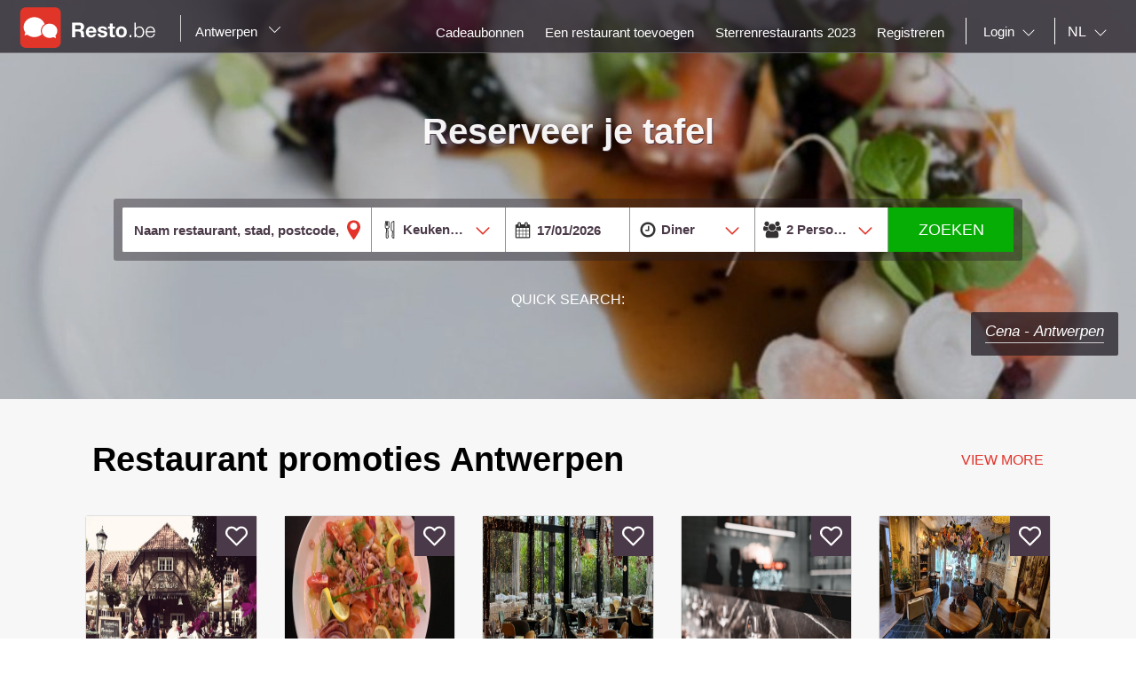

--- FILE ---
content_type: text/html;charset=UTF-8
request_url: https://nl.resto.be/restaurants-antwerpen?lg=nl
body_size: 21938
content:
<!DOCTYPE html>
<html class="no-js mq" lang="nl" xmlns="http://www.w3.org/1999/xhtml">
    <head prefix="og: http://ogp.me/ns# fb: http://ogp.me/ns/fb# restaurant: http://ogp.me/ns/restaurant#">
        <meta content="width=device-width, initial-scale=1.0, maximum-scale=1.0, user-scalable=0" name="viewport" />
        <title>Resto.be : Beste Restaurants in België - Zoek Een Restaurant</title>
        <!-- https://cookieconsent.orestbida.com -->
        <link rel="stylesheet" href="https://cdn.jsdelivr.net/gh/orestbida/cookieconsent@v3.0.0-rc.17/dist/cookieconsent.css">
        <link rel="javascript" href="https://cdn.jsdelivr.net/gh/orestbida/cookieconsent@v3.0.0-rc.17/dist/cookieconsent.umd.js">

        
        
        
        
            <meta property="fb:app_id" content="402698529789287"/><meta property="og:site_name" content="resto"/><meta property="og:url" content="https://nl.resto.be/restaurants-antwerpen"/><meta property="og:title" content="resto"/><meta property="og:description" content="resto"/><meta property="og:type" content="website"/><meta name="title" content="resto"/><link rel="canonical" href="https://nl.resto.be"/><meta name="language" content="nl"/><meta property="og:image" content="https://nl.resto.be/across/resources/static/site/images/logo-BE.png"/><meta property="og:image:secure_url" content="https://nl.resto.be/across/resources/static/site/images/logo-BE.png"/><meta property="og:image:height" content="100"/><meta property="og:image:width" content="100"/><link rel="alternate" hreflang="fr" href="http://www.resto.be/restaurants-anvers"/><link rel="alternate" hreflang="en" href="http://en.resto.be/restaurants-antwerp"/><link rel="alternate" hreflang="nl" href="http://nl.resto.be/restaurants-antwerpen"/>
        
        
        <script async="async" defer="defer" src="https://www.google.com/recaptcha/api.js" type="text/javascript"></script>
        <script async="async" defer="defer" src="https://maps.googleapis.com/maps/api/js?v=3.exp&key=AIzaSyAjhO-i-I7dPYS4H5-ohrnmxHhC4BP3AKA" type="text/javascript"></script>
        <link rel="stylesheet" href="/across/resources/static/20260117010011/site/css/resto-2016.css" type="text/css"></link>
        
        <!--@thymesVar id="fragmentContextHolder" type="be.resto.site.application.web.thymeleaf.fragment.FragmentContextHolder"-->
        <!--@thymesVar id="faviconFragment" type="be.resto.site.application.web.thymeleaf.fragment.FragmentContext"-->
        
            <html class="no-js mq" lang="nl" xmlns="http://www.w3.org/1999/xhtml">
    <link rel="shortcut icon" href="/across/resources/static/20260117010011/site/images/favicon-resto.ico" type="image/x-icon" />
    <link rel="shortcut icon" href="/across/resources/static/20260117010011/site/images/resto_icon_32px.gif" type="image/gif" />
    <link rel="shortcut icon" href="/across/resources/static/20260117010011/site/images/resto_icon_64px.png" type="image/png" />
    <link rel="apple-touch-icon" href="/across/resources/static/20260117010011/site/images/icons/resto/apple-icon.png" />
    <link rel="apple-touch-icon" sizes="72x72" href="/across/resources/static/20260117010011/site/images/icons/resto/apple-icon-72x72.png" />
    <link rel="apple-touch-icon" sizes="114x114" href="/across/resources/static/20260117010011/site/images/icons/resto/apple-icon-144x144.png" />
    <meta content="app-id=569494276" name="apple-itunes-app" />
    <meta content="app-id=be.appsolution.restobe" name="google-play-app" />
    <link rel="manifest" href="/across/resources/static/20260117010011/site/nl.resto.be.json" />
</html>

        
        <!-- Google tag (gtag.js) -->
        <script type="text/plain" data-category="analytics" data-service="Google Analytics" async src="https://www.googletagmanager.com/gtag/js?id=G-88FDH9P5RV"></script>
        <script type="text/plain" data-category="analytics" data-service="Google Analytics">
          window.dataLayer = window.dataLayer || [];
          function gtag(){dataLayer.push(arguments);}
          gtag('js', new Date());
          gtag('config', "G-88FDH9P5RV");
        </script>
        <!-- Hotjar Tracking Code for www.resto.be -->
    </head>
    <body class="resto">
        <!-- https://cookieconsent.orestbida.com/ -->
        <script type="module" >
          import 'https://cdn.jsdelivr.net/gh/orestbida/cookieconsent@v3.0.0-rc.17/dist/cookieconsent.umd.js';

          CookieConsent.run({
            guiOptions: {
              consentModal: {
                layout: "cloud",
                position: "bottom center",
                equalWeightButtons: false,
                flipButtons: false
              },
              preferencesModal: {
                layout: "box",
                position: "right",
                equalWeightButtons: false,
                flipButtons: false
              }
            },
            categories: {
              necessary: {
                readOnly: true
              },
              analytics: {}
            },
            language: {
              default: "en",
              autoDetect: "document",
              translations: {
                en: {
                  consentModal: {
                    title: "Hello, cookie time!",
                    description: "We use cookies and non-sensitive information on your device to improve our products and personalize content on this website. You can accept these entirely or partially. For more information, you can consult our privacy policy.",
                    acceptAllBtn: "Accept all",
                    acceptNecessaryBtn: "Reject all",
                    showPreferencesBtn: "Manage preferences",
                    footer: "<a href='/privacy-policy'>Privacy Policy</a>"
                  },
                  preferencesModal: {
                    title: "Consent Preferences Center",
                    closeIconLabel: "Close modal",
                    acceptAllBtn: "Accept all",
                    acceptNecessaryBtn: "Reject all",
                    savePreferencesBtn: "Save preferences",
                    serviceCounterLabel: "Service|Services",
                    sections: [
                      {
                        title: "Your Privacy Choices",
                        description: "In this panel you can express some preferences related to the processing of your personal information. To deny your consent to the specific processing activities described below, switch the toggles to off or use the “Reject all” button and confirm you want to save your choices."
                      },
                      {
                        title: "Strictly Necessary Cookies<span class='pm__badge'>Always Enabled</span></resto:locale>",
                        description: "These cookies are essential for the proper functioning of the website and cannot be disabled.",
                        linkedCategory: "necessary"
                      },
                      {
                        title: "Analytics Cookies",
                        description: "These cookies collect information about how you use our website. All of the data is anonymized and cannot be used to identify you.",
                        linkedCategory: "analytics"
                      }
                    ]
                  }
                }
              }
            },
            disablePageInteraction: true
          });
        </script>
        <script>
          // general settings
          window.RESTO = window.RESTO || {};
          window.RESTO.settings = window.RESTO.settings || {};
          window.RESTO.settings.siteRoot = "https:\/\/nl.resto.be";
          window.RESTO.settings.siteCountry = "BE";
          window.RESTO.settings.apiRoot = "https:\/\/www.resto.be\/api";
          window.RESTO.settings.language = "nl";
          window.RESTO.settings.languageCountry = "nl_NL";
          window.RESTO.settings.facebookAppId = "402698529789287";
          window.RESTO.settings.pinterestAppId = "4874526670857451331";
          window.RESTO.settings.cookieDomain = "resto.be";
        </script>
        <script type="text/plain" data-category="analytics" data-service="Facebook Analytics">
          window.fbAsyncInit = function () {
            FB.init({
              appId: window.RESTO.settings.facebookAppId, autoLogAppEvents: true, xfbml: true, version: 'v3.1'
            });
            FB.AppEvents.logPageView();
          };

          (function (d, s, id) {
            var js, fjs = d.getElementsByTagName(s)[0];
            if (d.getElementById(id)) {
              return;
            }
            js = d.createElement(s);
            js.id = id;
            js.src = "//connect.facebook.net/" + window.RESTO.settings.language + "/sdk.js";
            fjs.parentNode.insertBefore(js, fjs);
          }(document, 'script', 'facebook-jssdk'));
        </script>
        <div class="h-desktop-hidden">
            <div class="m-overlay js-mobile-search-overlay hidden" data-controller-group="homepage" data-controller-id="search-overlay">
                <div class="m-overlay__header clearfix">
                    <div class="m-overlay__close">
                        <div class="m-icon-close-white" data-controller-group="homepage" data-controller-target="search-form" style="background-size: 25px 25px;height: 35px;width: 40px;"></div>
                    </div>
                    <div class="m-overlay__logo">
                        <div class="m-header__logo-container h-text--center">
                            <div class="m-header__logo-content">
                                <a class="cwb-logo-content" href="https://nl.resto.be/restaurants-antwerpen">
                                    
                                        
    <img src="/across/resources/static/20260117010011/site/images/logo-BE.svg"
         class="m-header__logo" alt="Logo"/>

                                    
                                </a>
                            </div>
                        </div>
                    </div>
                </div>
                <form action="/search" id="resto-search" method="GET" name="resto-search">
                    <div class="m-overlay__content m-overlay__content--search h-spacing-top--medium ">
                        <div class="m-search clearfix">
                            <div class="m-search__form">
                                <div class="m-search__input m-search__input--white m-search__input--name">
                                    <input autocomplete="off" class="search-module__inputtext js-auto-suggest-input" id="fullText" name="fullText" placeholder="Naam restaurant, stad, postcode, wijk" value="" title="The searchterm field is required" type="text" />
                                    <input name="latitude" type="hidden" value=""></input> <input name="longitude" type="hidden" value=""></input> <input name="orderBy" type="hidden" value="RELEVANCY"></input> <a class="m-search__aroundme js-location-aroundme" href="#">
                                    <svg class="m-icon m-icon--location-outline js-around-me-pointer">
                                        <use xlink:href="/across/resources/static/20260117010011/site/images/svg/main.svg#map-bookmark"></use>
                                    </svg>
                                    <img class="js-around-me-spinner" style="height: 40px; display: none" /> </a>
                                    <ul class="m-listcards m-listcards--narrow m-listcards--overlay js-auto-suggest-list hidden" data-title-place="Plaats" data-title-restaurant="Restaurant"></ul>
                                </div>
                                <div class="m-search__kitchentype">
                                    <div>
                                        Keukentype
                                    </div>
                                    <div class="m-search-kitchentypes">
                                        <a class="m-search__tab js-a-search-kitchentypes" href="" value="14">Franse</a><a class="m-search__tab js-a-search-kitchentypes" href="" value="5">Belgische</a><a class="m-search__tab js-a-search-kitchentypes" href="" value="21">Italiaanse</a><a class="m-search__tab js-a-search-kitchentypes" href="" value="8">Brasserie</a><a class="m-search__tab js-a-search-kitchentypes" href="" value="3640">Belgisch-Franse</a><a class="m-search__tab js-a-search-kitchentypes" href="" value="459">Seizoensgebonden</a><a class="m-search__tab js-a-search-kitchentypes" href="" value="16">Grill</a>
                                    </div>
                                    <div class="m-search-allkitchentypes">
                                        <div class="m-dropdown-normal m-dropdown-search-mobile ">
                                            <div class="js-dropdown-container">
                                                <select class="js-dropdown js-select-search-kitchentypes-val" data-full-width="true" data-max-height="270px" id="cuisineIdsInclusive" name="cuisineIdsInclusive" title="The searchterm field is required" data-placeholder="Keukentype">
                                                    <option value="">&nbsp;</option>
                                                    <optgroup label="Populair">
                                                        <option value="14">Franse</option>
                                                        <option value="5">Belgische</option>
                                                        <option value="21">Italiaanse</option>
                                                        <option value="8">Brasserie</option>
                                                        <option value="3640">Belgisch-Franse</option>
                                                        <option value="459">Seizoensgebonden</option>
                                                        <option value="16">Grill</option>
                                                    </optgroup>
                                                    <optgroup label="Alle">
                                                        <option value="4220">Afghaanse</option>
                                                        <option value="1">Afrikaanse</option>
                                                        <option value="2120">Algerijnse</option>
                                                        <option value="2060">Amerikaanse</option>
                                                        <option value="4200">Apero Bar</option>
                                                        <option value="73">Argentijnse</option>
                                                        <option value="3061">Armeense</option>
                                                        <option value="4">Australische</option>
                                                        <option value="3180">Authentieke</option>
                                                        <option value="3">Aziatische</option>
                                                        <option value="4080">Bagel</option>
                                                        <option value="3960">Bagels</option>
                                                        <option value="3680">Banket</option>
                                                        <option value="3360">Barbecue</option>
                                                        <option value="50">Baskische</option>
                                                        <option value="4121">Beer</option>
                                                        <option value="3400">Beierse keuken</option>
                                                        <option value="3640">Belgisch-Franse</option>
                                                        <option value="5">Belgische</option>
                                                        <option value="3460">Bier </option>
                                                        <option value="379">Biologische</option>
                                                        <option value="49">Bistro</option>
                                                        <option value="3340">Bistronomie</option>
                                                        <option value="659">Bosnische</option>
                                                        <option value="8">Brasserie</option>
                                                        <option value="360">Braziliaanse</option>
                                                        <option value="6">Buffet</option>
                                                        <option value="3101">Bulgaarse</option>
                                                        <option value="4120">Burger</option>
                                                        <option value="1019">Cajun</option>
                                                        <option value="2260">Cambodjaanse</option>
                                                        <option value="1540">Caraïbische</option>
                                                        <option value="4260">Caviar</option>
                                                        <option value="2380">Chileense</option>
                                                        <option value="42">Chinese</option>
                                                        <option value="2760">Colombiaanse</option>
                                                        <option value="719">Continentale - Europese</option>
                                                        <option value="37">Corsicaanse</option>
                                                        <option value="1580">Cosmopolitische</option>
                                                        <option value="3280">Creatieve</option>
                                                        <option value="2280">Creoolse</option>
                                                        <option value="2580">Crêperie</option>
                                                        <option value="7">Cubaanse</option>
                                                        <option value="1560">Cypriotische</option>
                                                        <option value="2900">Deense</option>
                                                        <option value="2820">Dieet</option>
                                                        <option value="2">Duitse</option>
                                                        <option value="3787">Ecailler</option>
                                                        <option value="399">Eetcafé </option>
                                                        <option value="1640">Egyptische</option>
                                                        <option value="2940">Elzassisch</option>
                                                        <option value="3940">Empanadas</option>
                                                        <option value="2080">Engelse</option>
                                                        <option value="2160">Ethiopische</option>
                                                        <option value="13">Exotische</option>
                                                        <option value="1860">Fast food</option>
                                                        <option value="1940">Filippijnse</option>
                                                        <option value="4280">Fish and Chips</option>
                                                        <option value="51">Fondue</option>
                                                        <option value="14">Franse</option>
                                                        <option value="3220">Franse (Zuid-West)</option>
                                                        <option value="3783">Franse Zuid-West</option>
                                                        <option value="1840">Fusion</option>
                                                        <option value="2320">Gastronomische</option>
                                                        <option value="2720">Glutenvrije</option>
                                                        <option value="2560">Gourmet</option>
                                                        <option value="15">Griekse</option>
                                                        <option value="16">Grill</option>
                                                        <option value="3380">Halal</option>
                                                        <option value="3281">Hamburger</option>
                                                        <option value="4381">Healthy food</option>
                                                        <option value="41">Hongaarse</option>
                                                        <option value="359">Houtskoolgrill</option>
                                                        <option value="4000">Houtskooloven (Josper)</option>
                                                        <option value="3160">Huiselijke</option>
                                                        <option value="36">Ierse</option>
                                                        <option value="2700">Ijssalon</option>
                                                        <option value="17">Indische</option>
                                                        <option value="18">Indo-Pakistaanse</option>
                                                        <option value="19">Indonesische</option>
                                                        <option value="2540">Internationale</option>
                                                        <option value="519">Internationale - Fusion</option>
                                                        <option value="4160">Inventief</option>
                                                        <option value="4300">Iraaks</option>
                                                        <option value="2020">Iraanse</option>
                                                        <option value="2300">Israëlische</option>
                                                        <option value="21">Italiaanse</option>
                                                        <option value="47">Jamaicaanse</option>
                                                        <option value="22">Japanse</option>
                                                        <option value="3020">Joods</option>
                                                        <option value="839">Kipgerechten</option>
                                                        <option value="3700">Klassieke</option>
                                                        <option value="1801">Kookatelier</option>
                                                        <option value="4020">Koreaans</option>
                                                        <option value="759">Koreaanse</option>
                                                        <option value="24">Kosher</option>
                                                        <option value="25">Latijnse-Amerikaanse</option>
                                                        <option value="26">Libanese</option>
                                                        <option value="3420">Luikse</option>
                                                        <option value="44">Luxemburgse</option>
                                                        <option value="639">Macrobiotische</option>
                                                        <option value="3880">Madagaskisch</option>
                                                        <option value="10">Maghreb</option>
                                                        <option value="3300">Marktaanbod</option>
                                                        <option value="1500">Marokkaanse</option>
                                                        <option value="2620">Mauritiaanse</option>
                                                        <option value="56">Mediterrane</option>
                                                        <option value="779">Mexicaanse</option>
                                                        <option value="11">Midden-Oosten</option>
                                                        <option value="4240">Modern</option>
                                                        <option value="2200">Moderne</option>
                                                        <option value="31">Mosselen</option>
                                                        <option value="3200">Nachtkeuken</option>
                                                        <option value="2040">Nepalese</option>
                                                        <option value="3540">Nieuw-Zeelandse</option>
                                                        <option value="3500">Noodlesbar</option>
                                                        <option value="27">Noord-Amerikaanse</option>
                                                        <option value="3860">Oesters</option>
                                                        <option value="3600">Ontbijt</option>
                                                        <option value="45">Oostenrijkse</option>
                                                        <option value="75">Oosterse</option>
                                                        <option value="1660">Ovenschotels</option>
                                                        <option value="1880">Pakistanese</option>
                                                        <option value="2860">Paling</option>
                                                        <option value="679">Pasta</option>
                                                        <option value="4360">Patisserie </option>
                                                        <option value="2220">Peruaanse</option>
                                                        <option value="939">Perzische</option>
                                                        <option value="3100">Pita</option>
                                                        <option value="439">Pizza</option>
                                                        <option value="739">Poolse</option>
                                                        <option value="4320">Popular</option>
                                                        <option value="28">Portugese</option>
                                                        <option value="46">Provençaalse</option>
                                                        <option value="4380">Raclette</option>
                                                        <option value="2840">Ribbetjes</option>
                                                        <option value="55">Roemeense</option>
                                                        <option value="38">Russische</option>
                                                        <option value="1980">Saladbar</option>
                                                        <option value="2240">Salades</option>
                                                        <option value="1760">Sandwiches</option>
                                                        <option value="3620">Sardijnse</option>
                                                        <option value="959">Savoyarde</option>
                                                        <option value="29">Scandinavische</option>
                                                        <option value="979">Schaaldieren</option>
                                                        <option value="70">Schotse</option>
                                                        <option value="459">Seizoensgebonden</option>
                                                        <option value="2600">Siciliaanse</option>
                                                        <option value="1039">Slavische</option>
                                                        <option value="3580">Slow food</option>
                                                        <option value="4122">Snacks</option>
                                                        <option value="65">Soepbar</option>
                                                        <option value="12">Spaanse</option>
                                                        <option value="61">Steengrill</option>
                                                        <option value="441">Streekgebonden</option>
                                                        <option value="3520">Suggesties van de week</option>
                                                        <option value="2680">Sushi</option>
                                                        <option value="3060">Syrische</option>
                                                        <option value="3920">Tapas</option>
                                                        <option value="3103">Tea-room</option>
                                                        <option value="440">Teppan Yaki</option>
                                                        <option value="40">Tex-Mex</option>
                                                        <option value="33">Thaise</option>
                                                        <option value="3760">Tibetaanse</option>
                                                        <option value="479">Traditionele</option>
                                                        <option value="919">Tunesische</option>
                                                        <option value="34">Turkse</option>
                                                        <option value="2821">Veganistisch</option>
                                                        <option value="35">Vegetarische</option>
                                                        <option value="43">Vietnamese</option>
                                                        <option value="9">Visgerechten</option>
                                                        <option value="2000">Vlaamse</option>
                                                        <option value="2500">Vleesgerechten</option>
                                                        <option value="3820">Wafels</option>
                                                        <option value="1781">Wereld</option>
                                                        <option value="71">Wijnbar</option>
                                                        <option value="4180">Wild</option>
                                                        <option value="3660">With a twist of .be</option>
                                                        <option value="840">Wok</option>
                                                        <option value="32">Zwitserse</option>
                                                        <option value="4340">Palestiniennes</option>
                                                        <option value="4100">Spektakel</option>
                                                    </optgroup>
                                                </select>
                                            </div>
                                        </div>
                                    </div>
                                </div>
                                <div class="h-spacing-bot--medium  m-search__input m-search__input--white  m-search__input--mobile-date">
                                    <div class="divider"></div>
                                    <input autocomplete="off" class="js-datepicker js-datepicker-fake m-search__input--mobile-datepicker js-datepicker-desktop" data-datepicker-showpanel="true" data-datepicker-type="absolute" disabled="" name="availabilityDate" readonly="readonly" placeholder="Wanneer" value="17/01/2026" type="text" />
                                    <input class="js-availability-search" name="isAvailabilitySearch" type="hidden" />
                                </div>
                                <div>
                                    <div class="m-switch-field ">
                                        <input id="switch_3_left" name="availabilityHour" type="radio" value="10:00" /> <label for="switch_3_left">
                                        Brunch
                                    </label> <input id="switch_3_center" name="availabilityHour" type="radio" value="12:00" /> <label for="switch_3_center">
                                        Lunch
                                    </label> <input id="switch_3_right" name="availabilityHour" type="radio" value="19:00" checked="checked" /> <label for="switch_3_right">
                                        Diner
                                    </label>
                                    </div>
                                </div>
                                <div class="m-search__input m-search__input--white m-search__input--persons">
                                    <select class="select-step2 js-search-counter" id="guests" name="availabilityPersons">
                                        <option value="1">1
                                            Persoon
                                        </option>
                                        <option value="2" selected="selected">2
                                            Personen
                                        </option>
                                        <option value="3">
                                            3
                                            Personen
                                        </option>
                                        <option value="4">
                                            4
                                            Personen
                                        </option>
                                        <option value="5">
                                            5
                                            Personen
                                        </option>
                                        <option value="6">
                                            6
                                            Personen
                                        </option>
                                        <option value="7">
                                            7
                                            Personen
                                        </option>
                                        <option value="8">
                                            8
                                            Personen
                                        </option>
                                        <option value="9">
                                            9
                                            Personen
                                        </option>
                                        <option value="10">
                                            10
                                            Personen
                                        </option>
                                        <option value="11">
                                            11
                                            Personen
                                        </option>
                                        <option value="12">
                                            12
                                            Personen
                                        </option>
                                        <option value="13">
                                            13
                                            Personen
                                        </option>
                                        <option value="14">
                                            14
                                            Personen
                                        </option>
                                        <option value="15">
                                            15
                                            Personen
                                        </option>
                                        <option value="16">
                                            16
                                            Personen
                                        </option>
                                        <option value="17">
                                            17
                                            Personen
                                        </option>
                                        <option value="18">
                                            18
                                            Personen
                                        </option>
                                        <option value="19">
                                            19
                                            Personen
                                        </option>
                                        <option value="20">
                                            20
                                            Personen
                                        </option>
                                    </select>
                                </div>
                            </div>
                        </div>
                    </div>
                    <div class="m-overlay__footer">
                        <div class="l-grid">
                            <div class="l-grid__row">
                                <div class="l-grid__item one-whole">
                                    <input class="m-search__submit" value="Zoeken" type="submit" />
                                </div>
                            </div>
                        </div>
                    </div>
                </form>
            </div>
            <!-- END SEARCHFORM MOBILE IN OVERLAY-->
        </div>
        <div class="h-desktop-hidden">
            <div class="m-overlay js-mobile-search-overlay hidden" data-controller-id="region-switch-overlay" data-controller-group="homepage">
                <div class="m-overlay__header clearfix">
                    <div class="m-overlay__close">
                        <div class="m-icon-close-white" data-controller-target="search-form" data-controller-group="homepage" style="background-size: 25px 25px;height: 35px;width: 40px;"></div>
                    </div>
                    <div class="m-overlay__logo">
                        <div class="m-header__logo-container h-text--center">
                            <div class="m-header__logo-content">
                                <a href="https://nl.resto.be/restaurants-antwerpen" class="cwb-logo-content">
                                    
                                        
    <img src="/across/resources/static/20260117010011/site/images/logo-BE.svg"
         class="m-header__logo" alt="Logo"/>

                                    
                                </a>
                            </div>
                        </div>
                    </div>
                </div>
                <div class="m-overlay__content m-overlay__content--search m-mobile-provinces h-spacing--top">
                    <p>
                        Alle restaurants van Belgie: Top 10, promoties en beoordelingen. Reserveer je restaurant in Antwerpen, Gent, Leuven ....
                    </p>
                    <div class="h-text--small">
                        <div class="h-spacing--bot">
                            Uw home pagina: 
                        </div>
                        <span class="m-mobile-province-selected">Antwerpen</span> <a href="belgium">
                    <span class="m-filter__selected h-text--red h-spacing--left h-underline">
                        naar nationale home page
                    </span> </a>
                    </div>
                    <div class="m-mobile-provinces__block">
                        <h4 class="m-mobile-province__title">
                            Steden:
                        </h4>
                        <span>
					<a href="/restaurant/antwerpen" title="Antwerpen" class=" m-button m-button--tertiary m-button--tab" >Antwerpen</a>
				</span><span>
					<a href="/restaurant/brussel" title="Brussel" class=" m-button m-button--tertiary m-button--tab" >Brussel</a>
				</span><span>
					<a href="/restaurant/gent" title="Gent" class=" m-button m-button--tertiary m-button--tab" >Gent</a>
				</span><span>
					<a href="/restaurant/luik" title="Luik" class=" m-button m-button--tertiary m-button--tab" >Luik</a>
				</span><span>
					<a href="/restaurant/hasselt" title="Hasselt" class=" m-button m-button--tertiary m-button--tab" >Hasselt</a>
				</span><span>
					<a href="/restaurant/aalst" title="Aalst" class=" m-button m-button--tertiary m-button--tab" >Aalst</a>
				</span><span>
					<a href="/restaurant/brugge" title="Brugge" class=" m-button m-button--tertiary m-button--tab" >Brugge</a>
				</span><span>
					<a href="/restaurant/mechelen" title="Mechelen" class=" m-button m-button--tertiary m-button--tab" >Mechelen</a>
				</span><span>
					<a href="/restaurant/kortrijk" title="Kortrijk" class=" m-button m-button--tertiary m-button--tab" >Kortrijk</a>
				</span><span>
					<a href="/restaurant/leuven" title="Leuven" class=" m-button m-button--tertiary m-button--tab" >Leuven</a>
				</span>
                    </div>
                    <div class="m-mobile-provinces__block">
                        <h4 class="m-mobile-province__title">
                            Provincies:
                        </h4>
                        <span>
					<a href="/restaurants-antwerpen" title="Antwerpen" class="m-button m-button--tertiary m-button--tab is-active" >Antwerpen</a>
				</span><span>
					<a href="/restaurants-brussel" title="Brussel" class="m-button m-button--tertiary m-button--tab" >Brussel</a>
				</span><span>
					<a href="/restaurants-bergen" title="Henegouwen" class="m-button m-button--tertiary m-button--tab" >Henegouwen</a>
				</span><span>
					<a href="/restaurants-hasselt" title="Limburg" class="m-button m-button--tertiary m-button--tab" >Limburg</a>
				</span><span>
					<a href="/restaurants-luik" title="Luik" class="m-button m-button--tertiary m-button--tab" >Luik</a>
				</span><span>
					<a href="/restaurants-aarlen" title="Luxemburg" class="m-button m-button--tertiary m-button--tab" >Luxemburg</a>
				</span><span>
					<a href="/restaurants-namen" title="Namen" class="m-button m-button--tertiary m-button--tab" >Namen</a>
				</span><span>
					<a href="/restaurants-gent" title="Oost-Vlaanderen" class="m-button m-button--tertiary m-button--tab" >Oost-Vlaanderen</a>
				</span><span>
					<a href="/restaurants-leuven" title="Vlaams-Brabant" class="m-button m-button--tertiary m-button--tab" >Vlaams-Brabant</a>
				</span><span>
					<a href="/restaurants-waver" title="Waals-Brabant" class="m-button m-button--tertiary m-button--tab" >Waals-Brabant</a>
				</span><span>
					<a href="/restaurants-brugge" title="West-Vlaanderen" class="m-button m-button--tertiary m-button--tab" >West-Vlaanderen</a>
				</span>
                    </div>
                </div>
            </div>
            <!-- END REGION-SWITCH OVERLAY IN MOBILE-->
        </div>
        <div class="m-application js-application">
            <div class="m-application__canvas js-application-canvas">
                <div class="m-application__content">
                    <!--@thymesVar id="headerFragment" type="be.resto.site.application.web.thymeleaf.fragment.FragmentContext"-->
                    <div >
                        <div class="m-header cwb-header m-header--overlay">
    <header role="banner" class="m-header__banner">
        <!-- RESTO HEADER -->
        <section class="m-header__toggle-container h-mobile-only">
            <a class="js-header-toggle m-header__toggle" href="#nav">
                <svg class="m-header__menu-icon h-center-absolute">
                    <use xlink:href="/across/resources/static/20260117010011/site/images/svg/main.svg#icon-hamburgermenu"></use>
                </svg>
            </a>
        </section>
        <section class="m-header__logo-container">
            <div class="m-header__logo-content">
                <a href="https://nl.resto.be/restaurants-antwerpen" class="cwb-logo-content">
                    <!--@thymesVar id="logoFragment" type="be.resto.site.application.web.thymeleaf.fragment.FragmentContext"-->
                    <div >
                        
    <img src="/across/resources/static/20260117010011/site/images/logo-BE.svg"
         class="m-header__logo" alt="Logo"/>

                    </div>
                </a>
            </div>
            <div class="m-header__regionselect h-mobile-hidden h-tablet-hidden">
            <div class="m-dropdown-area ">
                 <a href="#" class="m-dropdown-area_link js-dropdown-area" data-dda-target="dda-mainheader">
                Antwerpen
                
                <span class="m-dropdown-area__icon"></span> </a>
                <div class="m-dropdown-area-target js-dropdown-area-target h-hidden" data-dda-id="dda-mainheader">
                    <p>
                        <strong>
                            Alle restaurants van Belgie: Top 10, promoties en beoordelingen. Reserveer je restaurant in Antwerpen, Gent, Leuven ....
                        </strong>
                    </p>
                    <p class="h-text--small">
                        Uw home pagina: 
                        <span class="h-bold">Antwerpen</span><a href="belgium">
                                <span class="m-filter__selected m-filter__selected--small h-text--red h-text--small h-spacing--left h-underline">
                                    naar nationale home page
                                </span> </a></p>
                    <div class="m-dropdown-area__search three-quarters h-hidden">
                        <input type="text" placeholder="Provincie, stad" />
                    </div>
                    <div class="m-dropdown-area-section">
                        <h3 class="m-dropdown-area-section__title">
                            Steden:
                        </h3>
                        <ul class="m-dropdown-area-section__list">
                            <li>
                                <a href="/restaurant/antwerpen" title="Antwerpen" class="m-dropdown-area-section__list-item" >Antwerpen</a>
                            </li>
                            <li>
                                <a href="/restaurant/brussel" title="Brussel" class="m-dropdown-area-section__list-item" >Brussel</a>
                            </li>
                            <li>
                                <a href="/restaurant/gent" title="Gent" class="m-dropdown-area-section__list-item" >Gent</a>
                            </li>
                            <li>
                                <a href="/restaurant/luik" title="Luik" class="m-dropdown-area-section__list-item" >Luik</a>
                            </li>
                            <li>
                                <a href="/restaurant/hasselt" title="Hasselt" class="m-dropdown-area-section__list-item" >Hasselt</a>
                            </li>
                            <li>
                                <a href="/restaurant/aalst" title="Aalst" class="m-dropdown-area-section__list-item" >Aalst</a>
                            </li>
                            <li>
                                <a href="/restaurant/brugge" title="Brugge" class="m-dropdown-area-section__list-item" >Brugge</a>
                            </li>
                            <li>
                                <a href="/restaurant/mechelen" title="Mechelen" class="m-dropdown-area-section__list-item" >Mechelen</a>
                            </li>
                            <li>
                                <a href="/restaurant/kortrijk" title="Kortrijk" class="m-dropdown-area-section__list-item" >Kortrijk</a>
                            </li>
                            <li>
                                <a href="/restaurant/leuven" title="Leuven" class="m-dropdown-area-section__list-item" >Leuven</a>
                            </li>
                        </ul>
                    </div>
                    <div class="m-dropdown-area-section">
                        <h3 class="m-dropdown-area-section__title">
                            Provincies:
                        </h3>
                        <ul class="m-dropdown-area-section__list">
                            <li>
                                <a href="/restaurants-antwerpen" title="Antwerpen" class="m-dropdown-area-section__list-item is-active" >Antwerpen</a>
                            </li>
                            <li>
                                <a href="/restaurants-brussel" title="Brussel" class="m-dropdown-area-section__list-item" >Brussel</a>
                            </li>
                            <li>
                                <a href="/restaurants-bergen" title="Henegouwen" class="m-dropdown-area-section__list-item" >Henegouwen</a>
                            </li>
                            <li>
                                <a href="/restaurants-hasselt" title="Limburg" class="m-dropdown-area-section__list-item" >Limburg</a>
                            </li>
                            <li>
                                <a href="/restaurants-luik" title="Luik" class="m-dropdown-area-section__list-item" >Luik</a>
                            </li>
                            <li>
                                <a href="/restaurants-aarlen" title="Luxemburg" class="m-dropdown-area-section__list-item" >Luxemburg</a>
                            </li>
                            <li>
                                <a href="/restaurants-namen" title="Namen" class="m-dropdown-area-section__list-item" >Namen</a>
                            </li>
                            <li>
                                <a href="/restaurants-gent" title="Oost-Vlaanderen" class="m-dropdown-area-section__list-item" >Oost-Vlaanderen</a>
                            </li>
                            <li>
                                <a href="/restaurants-leuven" title="Vlaams-Brabant" class="m-dropdown-area-section__list-item" >Vlaams-Brabant</a>
                            </li>
                            <li>
                                <a href="/restaurants-waver" title="Waals-Brabant" class="m-dropdown-area-section__list-item" >Waals-Brabant</a>
                            </li>
                            <li>
                                <a href="/restaurants-brugge" title="West-Vlaanderen" class="m-dropdown-area-section__list-item" >West-Vlaanderen</a>
                            </li>
                        </ul>
                    </div>
                </div>
            </div>
        </div>
        </section>
        <section class="m-header__action-container h-mobile-only">
            <div data-controller-target="region-switch-overlay" data-controller-group="homepage" class="m-header__action m-header__action--province">
                <svg>
                    <use xlink:href="/across/resources/static/20260117010011/site/images/svg/main.svg#icon-location-outline"></use>
                </svg>
            </div>
            <div data-controller-target="search-overlay" data-controller-group="homepage" class="m-header__action m-header__action--search">
                <svg>
                    <use xlink:href="/across/resources/static/20260117010011/site/images/svg/main.svg#icon-search-outline"></use>
                </svg>
            </div>
        </section>
    </header>
    <nav role="navigation" class="m-header__navigation">
        <ul class="m-header__list m-header__list--top js-header-list">
            <li class="m-header__item h-text--center h-mobile-only">
                <a href="/views/static">
                    <!--@thymesVar id="logoFragment" type="be.resto.site.application.web.thymeleaf.fragment.FragmentContext"-->
                    
                        
    <img src="/across/resources/static/20260117010011/site/images/logo-BE.svg"
         class="m-header__logo" alt="Logo"/>

                    
                </a>
            </li>
        </ul>
        <ul class="m-header__list m-header__list--bottom js-header-list">
            <li class="m-header__item h-mobile-hidden h-tablet-hidden">
                <a href="/cadeaubonnen" class="m-header__label">
                      <span>
                           Cadeaubonnen
                      </span>
                </a>
            </li>
            <li class="m-header__item h-mobile-hidden h-tablet-hidden">
                <a href="/business/new" class="m-header__label">
                      <span>
                           Een restaurant toevoegen
                      </span> </a>
            </li>
            <li class="m-header__item h-mobile-hidden">
                <a href="/sterrenrestaurants" class="m-header__label">
			<span>
			Sterrenrestaurants 2023
			</span> </a>
            </li>
            <!--  REGISTREER-->
            <li class="m-header__item h-mobile-hidden h-tablet-hidden">
                <a href="/register" class="m-header__label cwb-link-register">
                      <span>
                           Registreren
                      </span> </a>
            </li>
            <!--  LOGOUT-->
            <li class="m-header__item h-mobile-hidden h-tablet-hidden h-desktop-hidden">
                <a href="/logout" class="m-header__label">
                      <span>
                          Uitloggen
                      </span> </a>
            </li>
            <li class="m-header__separator m-header__separator--left h-mobile-hidden"></li>
            <!--  LOGIN -->
            <li class="m-header__item m-header__item&#45;&#45;login h-mobile-hidden h-tablet-hidden" style="margin-right:0px">
                <a href="#" class="m-header__label">
                    <svg class="h-mobile-only&#45;&#45;inline">
                        <use xlink:href="/across/resources/static/20260117010011/site/images/svg/main.svg#mail"></use>
                    </svg>
                            <span class="m-dropdown-special m-header__select-container js-dropdown-container">
                         <select name="login" id="login" class="js-dropdown" data-fixed-width="160px" data-placeholder="Login">
                             <option></option>
                             <option value="1" class="js-detail-link" href="/loginPage">
                                   Gebruikers
                             </option>
                             <option value="2" class="js-detail-link" href="http://www.resto.be/HorecaPro">
                                  Restaurants
                             </option>
                         </select>
                     </span> </a>
            </li>
            <!-- AVATAR-->
            
            <li class="m-header__separator h-mobile-hidden"></li>
            <!-- TAAL-->
            <li class="m-header__item m-header__item--language m-header__item--last h-mobile-hidden">
                <span class=" m-dropdown-special m-header__select-container js-dropdown-container">
                    <select name="language" id="language" class="js-dropdown js-header-language-select">
                        <option value="nl" class="js-detail-link" href="http://nl.resto.be/restaurants-antwerpen?lg=nl" selected="selected">
                            NL
                        </option>
                        <option value="fr" class="js-detail-link" href="http://www.resto.be/restaurants-anvers?lg=fr">
                            FR
                        </option>
                        <option value="en" class="js-detail-link" href="http://en.resto.be/restaurants-antwerp?lg=en">
                            EN
                        </option>
                    </select>
                </span>
            </li>
            <!-- START MOBILE MENU-->
            <!-- SEARCH-->
            <li class="m-header__item h-mobile-only">
                <div data-controller-target="search-overlay" data-controller-group="homepage" class="m-header__label" style="background:#E3332A">
                    <svg class="h-mobile-only--inline">
                        <use xlink:href="/across/resources/static/20260117010011/site/images/svg/main.svg#icon-search-outline"></use>
                    </svg>
                            <span>
                        Zoek een restaurant
                    </span>
                </div>
            </li>
            
                <!--  LOGIN  MOBILE-->
                <li class="m-header__item h-mobile-only">
                    <a href="/loginPage" class="m-header__label">
                        <svg class="h-mobile-only&#45;&#45;inline" style="height:28px">
                            <use xlink:href="/across/resources/static/20260117010011/site/images/svg/main.svg#icon-user"></use>
                        </svg>
                                <span>
                                Inloggen
                            </span> </a>
                </li>
                <!--  voeg restaurant toe -->
                <li class="m-header__item h-mobile-only">
                    <a href="/business/new" class="m-header__label">
                        <svg class="h-mobile-only--inline" style="height:26px">
                            <use xlink:href="/across/resources/static/20260117010011/site/images/svg/main.svg#icon-new-restaurant"></use>
                        </svg>
                                <span>
                     Een restaurant toevoegen
                    </span> </a>
                </li>
                <!-- michelin restaurnants 2017-->
                <li class="m-header__item h-mobile-only">
                    <a href="/sterrenrestaurants" class="m-header__label">
                        <svg class="h-mobile-only--inline" style="height:26px">
                            <use xlink:href="/across/resources/static/20260117010011/site/images/svg/main.svg#icon-michelin"></use>
                        </svg>
                                <span>
                     Sterrenrestaurants 2023
                    </span> </a>
                </li>
            
            <!-- AVATAR-->
            
            <!--  REGISTREER MOBILE-->
            <li class="m-header__item h-mobile-only">
                <a href="/register" class="m-header__label">
                    <svg class="h-mobile-only--inline" style="height:26px">
                        <use xlink:href="/across/resources/static/20260117010011/site/images/svg/main.svg#icon-pencil"></use>
                    </svg>
                            <span>
                        Registreer
                    </span> </a>
            </li>
            <!-- CONTACT-->
            <li class="m-header__item h-mobile-only">
                <a href="/contact" class="m-header__label">
                    <svg class="h-mobile-only--inline" style="height:25px">
                        <use xlink:href="/across/resources/static/20260117010011/site/images/svg/main.svg#icon-contact"></use>
                    </svg>
                            <span>
                        Contact
                    </span> </a>
            </li>
            <!--TAAL-->
            <li class="m-header__item h-mobile-only">
                <div class="l-grid">
                    <div class="l-grid__row">
                        <div class="l-grid__item one-half">
                                    <span class="m-header__label">
                                        <svg class="h-mobile-only--inline" style="height:26px"><use xlink:href="/across/resources/static/20260117010011/site/images/svg/main.svg#icon-taal">
                                        </use></svg>
                                        <span>
                                              Taal
                                        </span>
                                    </span>
                        </div>
                        <div class="l-grid__item one-half">
                            <div class="l-grid">
                                <div class="l-grid__row">
                                    <div class="l-grid__item one-third">
                                        <a href="http://nl.resto.be/restaurants-antwerpen?lg=nl" class="m-header__label m-header__subitem h-text--center is-active">NL</a>
                                    </div>
                                    <div class="l-grid__item one-third">
                                        <a href="http://www.resto.be/restaurants-anvers?lg=fr" class="m-header__label m-header__subitem h-text--center">FR</a>
                                    </div>
                                    <div class="l-grid__item one-third">
                                        <a href="http://en.resto.be/restaurants-antwerp?lg=en" class="m-header__label m-header__subitem h-text--center">EN</a>
                                    </div>
                                </div>
                            </div>
                        </div>
                    </div>
                </div>
            </li>
            <!--LOGOUT-->
            
        </ul>
    </nav>
</div>
                    </div>
                    <div>
	<div style="background-color: rgba(0, 0, 0, 0.03)">
		<div>

    <div class="m-hero-image" data-controller-id="search-form" data-controller-group="homepage">
        
        <div class="cwb-slider-isnotactive">
            <div>
                <div>
    <picture><source initial-low-res="true" alt="Cena" data-srcset="https://images.resto.com/view?iid=2403cd71-9f56-4333-a6ec-45b42ccf8e20&context=default&width=1800&height=900&hash=3b35f5490e5b6b187d0a3af955fe8900" media="(min-width: 960px)" class="lazyload" url="${frontpageImage != null ? (frontpageImage.key != null ? (frontpageImage.key.image.url) : frontpageImage.key.image.url) : null}"/><source initial-low-res="true" alt="Cena" data-srcset="https://images.resto.com/view?iid=2403cd71-9f56-4333-a6ec-45b42ccf8e20&context=default&width=1200&height=600&hash=16bdffb7624caa3bac6761f88d717924" media="(min-width: 800px)" class="lazyload" url="${frontpageImage != null ? (frontpageImage.key != null ? (frontpageImage.key.image.url) : frontpageImage.key.image.url) : null}"/><img data-src="https://images.resto.com/view?iid=2403cd71-9f56-4333-a6ec-45b42ccf8e20&context=default&width=600&height=300&hash=9e7e7a4cf873cb6e0851cad341fd7c43" initial-low-res="true" src="https://images.resto.com/view?iid=2403cd71-9f56-4333-a6ec-45b42ccf8e20&context=default&width=180&height=90&hash=cd44b3bc02ea9072e459b2e950634ff0" alt="Cena" class="lazyload" url="${frontpageImage != null ? (frontpageImage.key != null ? (frontpageImage.key.image.url) : frontpageImage.key.image.url) : null}"/></picture>

    <div>
        <div class="h-mobile-hidden m-hero-image__info">
            <a href="https://nl.resto.be/restaurant/antwerpen/2018-antwerpen/142227-cena/?lg=nl" class="cwb-restaurant-frontpage-link m-hero-image__link">
                <div class="m-hero-image__score">
                    <span>
    
    
    
    
</span>
                    
                </div>
                <div class="m-hero-image__name-place">
                    <span class="m-hero-image__name m-hero-image__name--142227">Cena - </span>
                    <span class="m-hero-image__place m-hero-image__place--142227">ANTWERPEN</span>
                </div>
            </a>
        </div>
        
        <!-- /*/ <div class="m-hero-image__skinning-bottle" th:if="${frontpageImage.key.business == null}">
            <img src="/across/resources/static/site/images/badoit-fles.png"></img>
        </div>
        <div class="m-hero-image__skinning-text" th:if="${frontpageImage.key.business == null}">
            <img src="/across/resources/static/site/images/badoit-tekst.png"></img>
        </div> /*/ -->
    </div>


</div>
            </div>
        </div>
        


    </div>
    <div class="m-hero-image__container--homepage">
        <div>
            <div class="m-search h-clearfix h-mobile-hidden h-tablet-hidden cwb-search">
                <h1 class="m-search__title">
                    Reserveer je tafel<BR> <BR>
                </h1>
                <form action="/search" id="resto-search" method="GET" name="resto-search">
                    <div class="m-search__form h-clearfix">
                        <div class="m-search__input m-search__input--small m-search__input--white m-search__input--name">
                            <input autocomplete="off" class="search-module__inputtext js-auto-suggest-input js-auto-tab-input cwb-desktop-search-input" id="fullText" name="fullText" placeholder="Naam restaurant, stad, postcode, wijk" value="" title="The searchterm field is required" type="text" />
                            <input name="latitude" type="hidden" value=""></input> <input name="longitude" type="hidden" value=""></input> <input name="orderBy" type="hidden" value="RELEVANCY"></input> <a class="m-search__aroundme js-location-aroundme" href="#">
                            <svg class="m-icon m-icon--location-outline js-around-me-pointer">
                                <use xlink:href="/across/resources/static/20260117010011/site/images/svg/main.svg#map-bookmark"></use>
                            </svg>
                            <img class="js-around-me-spinner" style="height: 40px; display: none" /> </a>
                            <ul class="m-listcards m-listcards--narrow m-listcards--overlay js-auto-suggest-list cwb-desktop-auto-suggest hidden" data-title-place="Plaats" data-title-restaurant="Restaurant"></ul>
                        </div>
                        <div class="m-search__input js-dropdown-container m-search__input--small m-search__input--white m-search__input--type m-dropdown-normal">
                            <div class="js-dropdown-container  m-dropdown-preload">
                                <select class="js-dropdown js-select-search-kitchentypes-val js-auto-tab-type" data-full-width="true" data-max-height="300px" id="cuisineIdsInclusive" name="cuisineIdsInclusive" title="The searchterm field is required" data-placeholder="Keukentype">
                                    <option value="">&nbsp;</option>
                                    <optgroup label="Populair">
                                        <option value="14">Franse</option>
                                        <option value="5">Belgische</option>
                                        <option value="21">Italiaanse</option>
                                        <option value="8">Brasserie</option>
                                        <option value="3640">Belgisch-Franse</option>
                                        <option value="459">Seizoensgebonden</option>
                                        <option value="16">Grill</option>
                                    </optgroup>
                                    <optgroup label="Alle">
                                        <option value="4220">Afghaanse</option>
                                        <option value="1">Afrikaanse</option>
                                        <option value="2120">Algerijnse</option>
                                        <option value="2060">Amerikaanse</option>
                                        <option value="4200">Apero Bar</option>
                                        <option value="73">Argentijnse</option>
                                        <option value="3061">Armeense</option>
                                        <option value="4">Australische</option>
                                        <option value="3180">Authentieke</option>
                                        <option value="3">Aziatische</option>
                                        <option value="4080">Bagel</option>
                                        <option value="3960">Bagels</option>
                                        <option value="3680">Banket</option>
                                        <option value="3360">Barbecue</option>
                                        <option value="50">Baskische</option>
                                        <option value="4121">Beer</option>
                                        <option value="3400">Beierse keuken</option>
                                        <option value="3640">Belgisch-Franse</option>
                                        <option value="5">Belgische</option>
                                        <option value="3460">Bier </option>
                                        <option value="379">Biologische</option>
                                        <option value="49">Bistro</option>
                                        <option value="3340">Bistronomie</option>
                                        <option value="659">Bosnische</option>
                                        <option value="8">Brasserie</option>
                                        <option value="360">Braziliaanse</option>
                                        <option value="6">Buffet</option>
                                        <option value="3101">Bulgaarse</option>
                                        <option value="4120">Burger</option>
                                        <option value="1019">Cajun</option>
                                        <option value="2260">Cambodjaanse</option>
                                        <option value="1540">Caraïbische</option>
                                        <option value="4260">Caviar</option>
                                        <option value="2380">Chileense</option>
                                        <option value="42">Chinese</option>
                                        <option value="2760">Colombiaanse</option>
                                        <option value="719">Continentale - Europese</option>
                                        <option value="37">Corsicaanse</option>
                                        <option value="1580">Cosmopolitische</option>
                                        <option value="3280">Creatieve</option>
                                        <option value="2280">Creoolse</option>
                                        <option value="2580">Crêperie</option>
                                        <option value="7">Cubaanse</option>
                                        <option value="1560">Cypriotische</option>
                                        <option value="2900">Deense</option>
                                        <option value="2820">Dieet</option>
                                        <option value="2">Duitse</option>
                                        <option value="3787">Ecailler</option>
                                        <option value="399">Eetcafé </option>
                                        <option value="1640">Egyptische</option>
                                        <option value="2940">Elzassisch</option>
                                        <option value="3940">Empanadas</option>
                                        <option value="2080">Engelse</option>
                                        <option value="2160">Ethiopische</option>
                                        <option value="13">Exotische</option>
                                        <option value="1860">Fast food</option>
                                        <option value="1940">Filippijnse</option>
                                        <option value="4280">Fish and Chips</option>
                                        <option value="51">Fondue</option>
                                        <option value="14">Franse</option>
                                        <option value="3220">Franse (Zuid-West)</option>
                                        <option value="3783">Franse Zuid-West</option>
                                        <option value="1840">Fusion</option>
                                        <option value="2320">Gastronomische</option>
                                        <option value="2720">Glutenvrije</option>
                                        <option value="2560">Gourmet</option>
                                        <option value="15">Griekse</option>
                                        <option value="16">Grill</option>
                                        <option value="3380">Halal</option>
                                        <option value="3281">Hamburger</option>
                                        <option value="4381">Healthy food</option>
                                        <option value="41">Hongaarse</option>
                                        <option value="359">Houtskoolgrill</option>
                                        <option value="4000">Houtskooloven (Josper)</option>
                                        <option value="3160">Huiselijke</option>
                                        <option value="36">Ierse</option>
                                        <option value="2700">Ijssalon</option>
                                        <option value="17">Indische</option>
                                        <option value="18">Indo-Pakistaanse</option>
                                        <option value="19">Indonesische</option>
                                        <option value="2540">Internationale</option>
                                        <option value="519">Internationale - Fusion</option>
                                        <option value="4160">Inventief</option>
                                        <option value="4300">Iraaks</option>
                                        <option value="2020">Iraanse</option>
                                        <option value="2300">Israëlische</option>
                                        <option value="21">Italiaanse</option>
                                        <option value="47">Jamaicaanse</option>
                                        <option value="22">Japanse</option>
                                        <option value="3020">Joods</option>
                                        <option value="839">Kipgerechten</option>
                                        <option value="3700">Klassieke</option>
                                        <option value="1801">Kookatelier</option>
                                        <option value="4020">Koreaans</option>
                                        <option value="759">Koreaanse</option>
                                        <option value="24">Kosher</option>
                                        <option value="25">Latijnse-Amerikaanse</option>
                                        <option value="26">Libanese</option>
                                        <option value="3420">Luikse</option>
                                        <option value="44">Luxemburgse</option>
                                        <option value="639">Macrobiotische</option>
                                        <option value="3880">Madagaskisch</option>
                                        <option value="10">Maghreb</option>
                                        <option value="3300">Marktaanbod</option>
                                        <option value="1500">Marokkaanse</option>
                                        <option value="2620">Mauritiaanse</option>
                                        <option value="56">Mediterrane</option>
                                        <option value="779">Mexicaanse</option>
                                        <option value="11">Midden-Oosten</option>
                                        <option value="4240">Modern</option>
                                        <option value="2200">Moderne</option>
                                        <option value="31">Mosselen</option>
                                        <option value="3200">Nachtkeuken</option>
                                        <option value="2040">Nepalese</option>
                                        <option value="3540">Nieuw-Zeelandse</option>
                                        <option value="3500">Noodlesbar</option>
                                        <option value="27">Noord-Amerikaanse</option>
                                        <option value="3860">Oesters</option>
                                        <option value="3600">Ontbijt</option>
                                        <option value="45">Oostenrijkse</option>
                                        <option value="75">Oosterse</option>
                                        <option value="1660">Ovenschotels</option>
                                        <option value="1880">Pakistanese</option>
                                        <option value="2860">Paling</option>
                                        <option value="679">Pasta</option>
                                        <option value="4360">Patisserie </option>
                                        <option value="2220">Peruaanse</option>
                                        <option value="939">Perzische</option>
                                        <option value="3100">Pita</option>
                                        <option value="439">Pizza</option>
                                        <option value="739">Poolse</option>
                                        <option value="4320">Popular</option>
                                        <option value="28">Portugese</option>
                                        <option value="46">Provençaalse</option>
                                        <option value="4380">Raclette</option>
                                        <option value="2840">Ribbetjes</option>
                                        <option value="55">Roemeense</option>
                                        <option value="38">Russische</option>
                                        <option value="1980">Saladbar</option>
                                        <option value="2240">Salades</option>
                                        <option value="1760">Sandwiches</option>
                                        <option value="3620">Sardijnse</option>
                                        <option value="959">Savoyarde</option>
                                        <option value="29">Scandinavische</option>
                                        <option value="979">Schaaldieren</option>
                                        <option value="70">Schotse</option>
                                        <option value="459">Seizoensgebonden</option>
                                        <option value="2600">Siciliaanse</option>
                                        <option value="1039">Slavische</option>
                                        <option value="3580">Slow food</option>
                                        <option value="4122">Snacks</option>
                                        <option value="65">Soepbar</option>
                                        <option value="12">Spaanse</option>
                                        <option value="61">Steengrill</option>
                                        <option value="441">Streekgebonden</option>
                                        <option value="3520">Suggesties van de week</option>
                                        <option value="2680">Sushi</option>
                                        <option value="3060">Syrische</option>
                                        <option value="3920">Tapas</option>
                                        <option value="3103">Tea-room</option>
                                        <option value="440">Teppan Yaki</option>
                                        <option value="40">Tex-Mex</option>
                                        <option value="33">Thaise</option>
                                        <option value="3760">Tibetaanse</option>
                                        <option value="479">Traditionele</option>
                                        <option value="919">Tunesische</option>
                                        <option value="34">Turkse</option>
                                        <option value="2821">Veganistisch</option>
                                        <option value="35">Vegetarische</option>
                                        <option value="43">Vietnamese</option>
                                        <option value="9">Visgerechten</option>
                                        <option value="2000">Vlaamse</option>
                                        <option value="2500">Vleesgerechten</option>
                                        <option value="3820">Wafels</option>
                                        <option value="1781">Wereld</option>
                                        <option value="71">Wijnbar</option>
                                        <option value="4180">Wild</option>
                                        <option value="3660">With a twist of .be</option>
                                        <option value="840">Wok</option>
                                        <option value="32">Zwitserse</option>
                                        <option value="4340">Palestiniennes</option>
                                        <option value="4100">Spektakel</option>
                                    </optgroup>
                                </select>
                            </div>
                        </div>
                        <div class="m-search__input m-search__input--small m-search__input--white m-search__input--date" style="display :block">
                            <input autocomplete="off" class="js-datepicker js-auto-tab-day cwb-desktop-search-date" data-datepicker-showpanel="true" data-datepicker-type="absolute" disabled="" name="availabilityDate" placeholder="Datum" value="17/01/2026" type="text" />
                            <input class="js-availability-search" name="isAvailabilitySearch" type="hidden" />
                        </div>
                        <div class="m-search__input m-search__input--small m-search__input--white m-search__input--hour m-dropdown-normal" style="display : block">
                            <div class="js-dropdown-container m-dropdown-preload">
                                <select class="js-dropdown js-auto-tab-moment select2-hidden-accessible cwb-desktop-search-hour" data-full-width="true" id="availabilityHour" name="availabilityHour" title="The hour field is required" data-placeholder="Service">
                                    <option value="">
                                        label_servicetype_none
                                    </option>
                                    <option value="10:00">
                                        Brunch
                                    </option>
                                    <option value="12:00">
                                        Lunch
                                    </option>
                                    <option value="19:00" selected="selected">
                                        Diner
                                    </option>
                                </select> <span class="select2 select2-container select2-container--default select2-container--below select2-container--focus js-dropdown-preloader" dir="ltr" style="width: 134px;">
							<span class="selection">
								<span class="select2-selection select2-selection--single" role="combobox" aria-haspopup="true" aria-expanded="true" title="The hour field is required" tabindex="0" aria-labelledby="select2-availabilityHour-container" aria-owns="select2-availabilityHour-results" aria-activedescendant="select2-availabilityHour-result-p4uu-19:00">
									<span class="select2-selection__rendered" id="select2-availabilityHour-container" title="Diner">
							</span>
									<span class="select2-selection__arrow" role="presentation">
										<b role="presentation"></b>
									</span>
								</span>
							</span>
							<span class="dropdown-wrapper" aria-hidden="true"></span></span>
                            </div>
                        </div>
                        <div class="m-search__input js-dropdown-container m-search__input--small m-search__input--white m-search__input--guests m-dropdown-normal" style="display : block">
                            <div class="js-dropdown-container m-dropdown-preload">
                                <select class="js-dropdown js-auto-tab-person select2-hidden-accessible .select2-selection__rendered m-dropdown-preload cwb-desktop-search-persons" data-full-width="true" data-max-height="300px" id="guests" name="availabilityPersons" onchange="document.getElementsByName('availabilityPersons')[0].focus()" data-placeholder="Personen">
                                    <option value="">
                                        personen
                                    </option>
                                    <option value="1">1
                                        Persoon
                                    </option>
                                    <option value="2" selected="selected">
                                        2
                                        Personen
                                    </option>
                                    <option value="3">
                                        3
                                        Personen
                                    </option>
                                    <option value="4">
                                        4
                                        Personen
                                    </option>
                                    <option value="5">
                                        5
                                        Personen
                                    </option>
                                    <option value="6">
                                        6
                                        Personen
                                    </option>
                                    <option value="7">
                                        7
                                        Personen
                                    </option>
                                    <option value="8">
                                        8
                                        Personen
                                    </option>
                                    <option value="9">
                                        9
                                        Personen
                                    </option>
                                    <option value="10">
                                        10
                                        Personen
                                    </option>
                                    <option value="11">
                                        11
                                        Personen
                                    </option>
                                    <option value="12">
                                        12
                                        Personen
                                    </option>
                                    <option value="13">
                                        13
                                        Personen
                                    </option>
                                    <option value="14">
                                        14
                                        Personen
                                    </option>
                                    <option value="15">
                                        15
                                        Personen
                                    </option>
                                    <option value="16">
                                        16
                                        Personen
                                    </option>
                                    <option value="17">
                                        17
                                        Personen
                                    </option>
                                    <option value="18">
                                        18
                                        Personen
                                    </option>
                                    <option value="19">
                                        19
                                        Personen
                                    </option>
                                    <option value="20">
                                        20
                                        Personen
                                    </option>
                                </select> <span content="${search.availabilityPersons}"></span> <span class="select2 select2-container select2-container--default select2-container--focus js-dropdown-preloader" dir="ltr" style="width: 134px;">
							<span class="selection">
								<span class="select2-selection select2-selection--single" role="combobox" aria-haspopup="true" aria-expanded="false" tabindex="0" aria-labelledby="select2-guests-container">

									<span class="select2-selection__rendered" id="select2-guests-container" title="2"></span>
									<span class="select2-selection__arrow" role="presentation">
										<b role="presentation"></b>
									</span>
								</span>
							</span>
							<span class="dropdown-wrapper" aria-hidden="true"></span></span>
                            </div>
                        </div>
                        <button class="m-search__submit js-auto-tab-search cwb-search-submit cwb-search-button-desktop" type="submit">
                            ZOEKEN
                        </button>
                    </div>
                </form>
            </div>
        </div>

        <div class="m-fake-search  h-desktop-hidden">
            <h1 class="m-fake-search__title">
                Reserveer je tafel<BR> <BR>
            </h1>
            <div class="m-fake-search__input" data-controller-target="search-overlay" data-controller-group="homepage">
                <div style="padding-left: 15px">
                    Zoek een restaurant
                    <div class="m-fake-search__btn">
                        <svg class="m-icon">
                            <use xlink:href="/across/resources/static/20260117010011/site/images/svg/main.svg#icon-search-outline"></use>
                        </svg>
                    </div>
                </div>
            </div>
        </div>
        
        <div class="quick-search__container">
            <!-- desktop -->
            <div class="h-mobile-hidden">
                <span class="quick-search__text">QUICK SEARCH:</span>
                
            </div>
            
            <!-- mobile -->
            <div class="h-desktop-hidden">
                
            </div>
        </div>
    </div>
</div>

		<a name="restaurantlistTop"></a>
		<div class="l-page__wrapper  l-page-mbt ">
            
                <div style="padding-bottom: 2rem;">
                    <div class="l-page__title">
                        <div class="m-card-deal__resto-list-header h-spacing--top h-spacing--left h-spacing--right cwb-regional-restaurantlist">
                                <span class="m-title__maintitle cwb-resto-list-title js-frontpage-resto-list-title three-quarters" data-location="Antwerpen">
                                     Restaurant promoties __js-location__
                                 </span> <a class="m-card-deal__view-more one-quarter" href="restaurant/provincie-antwerpen/promoties?availabilityDate=17/01/2026&amp;availabilityHour=19%3A00&amp;availabilityPersons=2&amp;hasTimestamp=false">VIEW MORE</a>
                        </div>
                        <div class="m-title__subtitle">
                             
                        </div>
                        </span>
                    </div>
                    <!-- desktop -->
                    <div class="m-card-deal__deck h-mobile-hidden">
                        <div class="m-card-deal swiper-slide" style="width: 80vw">
            <a class="m-card-deal__anchor" href="https://nl.resto.be/restaurant/2400-mol/55283-gasthof-de-beiaard/?lg=nl&availabilityDate="></a>
            <div class="m-card-deal__image-wrapper">
                <picture><source visibility="hidden" initial-low-res="true" data-srcset="https://cdn.tablebooker.com/restaurants/35794962/58cbaad6b90a7.770.jpg" media="(min-width: 960px)" class="lazyload" url="${business.getFirstImage().base.url}" onload="this.style.visibility='visible'"/><source/><img data-src="https://cdn.tablebooker.com/restaurants/35794962/58cbaad6b90a7.770.jpg" visibility="hidden" initial-low-res="true" src="https://cdn.tablebooker.com/restaurants/35794962/58cbaad6b90a7.770.jpg" style="visibility:hidden" class="lazyload" url="${business.getFirstImage().base.url}" onload="this.style.visibility='visible'"/></picture>
                
            </div>
            <div class="m-overview-share m-overview-share-anonymous" data-business-id="55283">
                <div class="share1">
                    <a class="m-detail-social__button cwb-add_favorite" href="/loginPage?returnUrl=/restaurants-antwerpen" data-businessId="55283" data-action="ADD_FAVORITE">
                        <div class="share-text">
                            Voeg toe aan favorieten
                        </div>
                        <svg class="icons">
                            <use xlink:href="/across/resources/static/20260117010011/site/images/svg/main.svg#icon-add_favorite"></use>
                        </svg>
                    </a>
                </div>
            </div>
            <div class="m-card-deal__body">
                <div class="m-card-deal__title m-card-deal__title_score_margin">
                    <a href="https://nl.resto.be/restaurant/2400-mol/55283-gasthof-de-beiaard/?lg=nl&availabilityDate=">
                        <h4>Gasthof De Beiaard</h4>
                    </a>
                </div>
                <div class="m-card-deal__subtitle">
                    <div>
                        <span>
                            <svg class="m-card-deal__icon">
                                <use xlink:href="/across/resources/static/20260117010011/site/images/svg/main.svg#icon-location-outline"></use>
                            </svg>
                            <span>2400 MOL</span>
                        </span> <span> • </span> <span>
							<svg class="m-card-deal__icon">
								<use xlink:href="/across/resources/static/20260117010011/site/images/svg/main.svg#icon-test"></use>
							</svg>
                            <span>Belgisch-Franse</span>
                        </span>
                    </div>
                    <div>
                          
                    </div>
                </div>
                <div class="m-card-deal__score">
                    <svg class="m-card-deal__star">
                        <use xlink:href="/across/resources/static/20260117010011/site/images/svg/main.svg#rating"></use>
                    </svg>
                    <span>8</span>
                </div>
                
                    <div class="m-card-deal__text-wrapper">
                        <div class="m-card-deal__text">Klik hier voor Ontbijt Suggestie te boeken.</div>
                        
                    </div>
                
            </div>
            <div class="m-card-deal__footer">
                <div class="js-last-reservation m-card-deal__last-booking" style="display: none" data-business="55283">
                    <span class="js-last-reservation-text">
                        Laatste reservatie <span>{reservationTime}</span> geleden
                    </span>
                </div>
                <div class="js-next-available-hours" data-timeslot-count="3" data-restaurant="35794962" data-promotion="52428816">
                    <a class="js-next-available-hours-default m-card-deal__button-default" href="https://nl.resto.be/restaurant/2400-mol/55283-gasthof-de-beiaard/?lg=nl&availabilityDate=">
                        Zoek een tafel
                    </a>
                    <div class="m-card-deal__button-wrapper js-next-available-hours-timeslots" style="display: none">
                        <a class="m-card-deal__button m-card-deal__button-timeslots" href="https://nl.resto.be/restaurant/2400-mol/55283-gasthof-de-beiaard/?lg=nl&availabilityDate=">
                            Zoek een tafel
                        </a> <a class="m-card-deal__button m-card-deal__button-timeslots" href="https://nl.resto.be/restaurant/2400-mol/55283-gasthof-de-beiaard/?lg=nl&availabilityDate=">
                        Zoek een tafel
                    </a> <a class="m-card-deal__button m-card-deal__button-timeslots" href="https://nl.resto.be/restaurant/2400-mol/55283-gasthof-de-beiaard/?lg=nl&availabilityDate=">
                        Zoek een tafel
                    </a>
                    </div>
                </div>
            </div>
        </div><div class="m-card-deal swiper-slide" style="width: 80vw">
            <a class="m-card-deal__anchor" href="https://nl.resto.be/restaurant/2970-schilde/167577-de-rode-zee/?lg=nl&availabilityDate="></a>
            <div class="m-card-deal__image-wrapper">
                <picture><source visibility="hidden" initial-low-res="true" data-srcset="https://cdn.tablebooker.com/restaurants/33689875/5f3b2343f3cef.770.jpeg" media="(min-width: 960px)" class="lazyload" url="${business.getFirstImage().base.url}" onload="this.style.visibility='visible'"/><source/><img data-src="https://cdn.tablebooker.com/restaurants/33689875/5f3b2343f3cef.770.jpeg" visibility="hidden" initial-low-res="true" src="https://cdn.tablebooker.com/restaurants/33689875/5f3b2343f3cef.770.jpeg" style="visibility:hidden" class="lazyload" url="${business.getFirstImage().base.url}" onload="this.style.visibility='visible'"/></picture>
                
            </div>
            <div class="m-overview-share m-overview-share-anonymous" data-business-id="167577">
                <div class="share1">
                    <a class="m-detail-social__button cwb-add_favorite" href="/loginPage?returnUrl=/restaurants-antwerpen" data-businessId="167577" data-action="ADD_FAVORITE">
                        <div class="share-text">
                            Voeg toe aan favorieten
                        </div>
                        <svg class="icons">
                            <use xlink:href="/across/resources/static/20260117010011/site/images/svg/main.svg#icon-add_favorite"></use>
                        </svg>
                    </a>
                </div>
            </div>
            <div class="m-card-deal__body">
                <div class="m-card-deal__title m-card-deal__title_score_margin">
                    <a href="https://nl.resto.be/restaurant/2970-schilde/167577-de-rode-zee/?lg=nl&availabilityDate=">
                        <h4>De Rode Zee</h4>
                    </a>
                </div>
                <div class="m-card-deal__subtitle">
                    <div>
                        <span>
                            <svg class="m-card-deal__icon">
                                <use xlink:href="/across/resources/static/20260117010011/site/images/svg/main.svg#icon-location-outline"></use>
                            </svg>
                            <span>2970 SCHILDE</span>
                        </span> <span> • </span> <span>
							<svg class="m-card-deal__icon">
								<use xlink:href="/across/resources/static/20260117010011/site/images/svg/main.svg#icon-test"></use>
							</svg>
                            <span>Brasserie</span>
                        </span>
                    </div>
                    <div>
                          
                    </div>
                </div>
                <div class="m-card-deal__score">
                    <svg class="m-card-deal__star">
                        <use xlink:href="/across/resources/static/20260117010011/site/images/svg/main.svg#rating"></use>
                    </svg>
                    <span>9</span>
                </div>
                
                    <div class="m-card-deal__text-wrapper">
                        <div class="m-card-deal__text">ELKE DONDERDAG IERSE STEAK MET SLA  EN  FRIETJE...</div>
                        
                    </div>
                
            </div>
            <div class="m-card-deal__footer">
                <div class="js-last-reservation m-card-deal__last-booking" style="display: none" data-business="167577">
                    <span class="js-last-reservation-text">
                        Laatste reservatie <span>{reservationTime}</span> geleden
                    </span>
                </div>
                <div class="js-next-available-hours" data-timeslot-count="3" data-restaurant="33689875" data-promotion="50528771">
                    <a class="js-next-available-hours-default m-card-deal__button-default" href="https://nl.resto.be/restaurant/2970-schilde/167577-de-rode-zee/?lg=nl&availabilityDate=">
                        Zoek een tafel
                    </a>
                    <div class="m-card-deal__button-wrapper js-next-available-hours-timeslots" style="display: none">
                        <a class="m-card-deal__button m-card-deal__button-timeslots" href="https://nl.resto.be/restaurant/2970-schilde/167577-de-rode-zee/?lg=nl&availabilityDate=">
                            Zoek een tafel
                        </a> <a class="m-card-deal__button m-card-deal__button-timeslots" href="https://nl.resto.be/restaurant/2970-schilde/167577-de-rode-zee/?lg=nl&availabilityDate=">
                        Zoek een tafel
                    </a> <a class="m-card-deal__button m-card-deal__button-timeslots" href="https://nl.resto.be/restaurant/2970-schilde/167577-de-rode-zee/?lg=nl&availabilityDate=">
                        Zoek een tafel
                    </a>
                    </div>
                </div>
            </div>
        </div><div class="m-card-deal swiper-slide" style="width: 80vw">
            <a class="m-card-deal__anchor" href="https://nl.resto.be/restaurant/2970-schilde/175223-jones-foodbar/?lg=nl&availabilityDate="></a>
            <div class="m-card-deal__image-wrapper">
                <picture><source visibility="hidden" initial-low-res="true" data-srcset="https://cdn.tablebooker.com/restaurants/19083827/67d81fd7342e4.770.jpg" media="(min-width: 960px)" class="lazyload" url="${business.getFirstImage().base.url}" onload="this.style.visibility='visible'"/><source/><img data-src="https://cdn.tablebooker.com/restaurants/19083827/67d81fd7342e4.770.jpg" visibility="hidden" initial-low-res="true" src="https://cdn.tablebooker.com/restaurants/19083827/67d81fd7342e4.770.jpg" style="visibility:hidden" class="lazyload" url="${business.getFirstImage().base.url}" onload="this.style.visibility='visible'"/></picture>
                
            </div>
            <div class="m-overview-share m-overview-share-anonymous" data-business-id="175223">
                <div class="share1">
                    <a class="m-detail-social__button cwb-add_favorite" href="/loginPage?returnUrl=/restaurants-antwerpen" data-businessId="175223" data-action="ADD_FAVORITE">
                        <div class="share-text">
                            Voeg toe aan favorieten
                        </div>
                        <svg class="icons">
                            <use xlink:href="/across/resources/static/20260117010011/site/images/svg/main.svg#icon-add_favorite"></use>
                        </svg>
                    </a>
                </div>
            </div>
            <div class="m-card-deal__body">
                <div class="m-card-deal__title m-card-deal__title_score_margin">
                    <a href="https://nl.resto.be/restaurant/2970-schilde/175223-jones-foodbar/?lg=nl&availabilityDate=">
                        <h4>Jones Foodbar</h4>
                    </a>
                </div>
                <div class="m-card-deal__subtitle">
                    <div>
                        <span>
                            <svg class="m-card-deal__icon">
                                <use xlink:href="/across/resources/static/20260117010011/site/images/svg/main.svg#icon-location-outline"></use>
                            </svg>
                            <span>2970 SCHILDE</span>
                        </span> <span> • </span> <span>
							<svg class="m-card-deal__icon">
								<use xlink:href="/across/resources/static/20260117010011/site/images/svg/main.svg#icon-test"></use>
							</svg>
                            <span>Belgische</span>
                        </span>
                    </div>
                    <div>
                          
                    </div>
                </div>
                <div class="m-card-deal__score">
                    <svg class="m-card-deal__star">
                        <use xlink:href="/across/resources/static/20260117010011/site/images/svg/main.svg#rating"></use>
                    </svg>
                    <span>9</span>
                </div>
                
                    <div class="m-card-deal__text-wrapper">
                        <div class="m-card-deal__text">Brunch</div>
                        
                    </div>
                
            </div>
            <div class="m-card-deal__footer">
                <div class="js-last-reservation m-card-deal__last-booking" style="display: none" data-business="175223">
                    <span class="js-last-reservation-text">
                        Laatste reservatie <span>{reservationTime}</span> geleden
                    </span>
                </div>
                <div class="js-next-available-hours" data-timeslot-count="3" data-restaurant="19083827" data-promotion="35787283">
                    <a class="js-next-available-hours-default m-card-deal__button-default" href="https://nl.resto.be/restaurant/2970-schilde/175223-jones-foodbar/?lg=nl&availabilityDate=">
                        Zoek een tafel
                    </a>
                    <div class="m-card-deal__button-wrapper js-next-available-hours-timeslots" style="display: none">
                        <a class="m-card-deal__button m-card-deal__button-timeslots" href="https://nl.resto.be/restaurant/2970-schilde/175223-jones-foodbar/?lg=nl&availabilityDate=">
                            Zoek een tafel
                        </a> <a class="m-card-deal__button m-card-deal__button-timeslots" href="https://nl.resto.be/restaurant/2970-schilde/175223-jones-foodbar/?lg=nl&availabilityDate=">
                        Zoek een tafel
                    </a> <a class="m-card-deal__button m-card-deal__button-timeslots" href="https://nl.resto.be/restaurant/2970-schilde/175223-jones-foodbar/?lg=nl&availabilityDate=">
                        Zoek een tafel
                    </a>
                    </div>
                </div>
            </div>
        </div><div class="m-card-deal swiper-slide" style="width: 80vw">
            <a class="m-card-deal__anchor" href="https://nl.resto.be/restaurant/2000-antwerpen-centrum/170154-bar-riga/?lg=nl&availabilityDate="></a>
            <div class="m-card-deal__image-wrapper">
                <picture><source visibility="hidden" initial-low-res="true" data-srcset="https://cdn.tablebooker.com/restaurants/19009810/5bf00649b6479.770.jpg" media="(min-width: 960px)" class="lazyload" url="${business.getFirstImage().base.url}" onload="this.style.visibility='visible'"/><source/><img data-src="https://cdn.tablebooker.com/restaurants/19009810/5bf00649b6479.770.jpg" visibility="hidden" initial-low-res="true" src="https://cdn.tablebooker.com/restaurants/19009810/5bf00649b6479.770.jpg" style="visibility:hidden" class="lazyload" url="${business.getFirstImage().base.url}" onload="this.style.visibility='visible'"/></picture>
                
            </div>
            <div class="m-overview-share m-overview-share-anonymous" data-business-id="170154">
                <div class="share1">
                    <a class="m-detail-social__button cwb-add_favorite" href="/loginPage?returnUrl=/restaurants-antwerpen" data-businessId="170154" data-action="ADD_FAVORITE">
                        <div class="share-text">
                            Voeg toe aan favorieten
                        </div>
                        <svg class="icons">
                            <use xlink:href="/across/resources/static/20260117010011/site/images/svg/main.svg#icon-add_favorite"></use>
                        </svg>
                    </a>
                </div>
            </div>
            <div class="m-card-deal__body">
                <div class="m-card-deal__title m-card-deal__title_score_margin">
                    <a href="https://nl.resto.be/restaurant/2000-antwerpen-centrum/170154-bar-riga/?lg=nl&availabilityDate=">
                        <h4>Bar Riga</h4>
                    </a>
                </div>
                <div class="m-card-deal__subtitle">
                    <div>
                        <span>
                            <svg class="m-card-deal__icon">
                                <use xlink:href="/across/resources/static/20260117010011/site/images/svg/main.svg#icon-location-outline"></use>
                            </svg>
                            <span>2000 ANTWERPEN-CENTRUM</span>
                        </span> <span> • </span> <span>
							<svg class="m-card-deal__icon">
								<use xlink:href="/across/resources/static/20260117010011/site/images/svg/main.svg#icon-test"></use>
							</svg>
                            <span>Ontbijt</span>
                        </span>
                    </div>
                    <div>
                          
                    </div>
                </div>
                <div class="m-card-deal__score">
                    <svg class="m-card-deal__star">
                        <use xlink:href="/across/resources/static/20260117010011/site/images/svg/main.svg#rating"></use>
                    </svg>
                    <span>8</span>
                </div>
                
                    <div class="m-card-deal__text-wrapper">
                        <div class="m-card-deal__text">3-gangen Lunch Menu</div>
                        
                    </div>
                
            </div>
            <div class="m-card-deal__footer">
                <div class="js-last-reservation m-card-deal__last-booking" style="display: none" data-business="170154">
                    <span class="js-last-reservation-text">
                        Laatste reservatie <span>{reservationTime}</span> geleden
                    </span>
                </div>
                <div class="js-next-available-hours" data-timeslot-count="3" data-restaurant="19009810" data-promotion="00077826">
                    <a class="js-next-available-hours-default m-card-deal__button-default" href="https://nl.resto.be/restaurant/2000-antwerpen-centrum/170154-bar-riga/?lg=nl&availabilityDate=">
                        Zoek een tafel
                    </a>
                    <div class="m-card-deal__button-wrapper js-next-available-hours-timeslots" style="display: none">
                        <a class="m-card-deal__button m-card-deal__button-timeslots" href="https://nl.resto.be/restaurant/2000-antwerpen-centrum/170154-bar-riga/?lg=nl&availabilityDate=">
                            Zoek een tafel
                        </a> <a class="m-card-deal__button m-card-deal__button-timeslots" href="https://nl.resto.be/restaurant/2000-antwerpen-centrum/170154-bar-riga/?lg=nl&availabilityDate=">
                        Zoek een tafel
                    </a> <a class="m-card-deal__button m-card-deal__button-timeslots" href="https://nl.resto.be/restaurant/2000-antwerpen-centrum/170154-bar-riga/?lg=nl&availabilityDate=">
                        Zoek een tafel
                    </a>
                    </div>
                </div>
            </div>
        </div><div class="m-card-deal swiper-slide" style="width: 80vw">
            <a class="m-card-deal__anchor" href="https://nl.resto.be/restaurant/2910-essen/179543-step2/?lg=nl&availabilityDate="></a>
            <div class="m-card-deal__image-wrapper">
                <picture><source visibility="hidden" initial-low-res="true" data-srcset="https://cdn.tablebooker.com/restaurants/01254145/619b98220e385.770.jpg" media="(min-width: 960px)" class="lazyload" url="${business.getFirstImage().base.url}" onload="this.style.visibility='visible'"/><source/><img data-src="https://cdn.tablebooker.com/restaurants/01254145/619b98220e385.770.jpg" visibility="hidden" initial-low-res="true" src="https://cdn.tablebooker.com/restaurants/01254145/619b98220e385.770.jpg" style="visibility:hidden" class="lazyload" url="${business.getFirstImage().base.url}" onload="this.style.visibility='visible'"/></picture>
                
            </div>
            <div class="m-overview-share m-overview-share-anonymous" data-business-id="179543">
                <div class="share1">
                    <a class="m-detail-social__button cwb-add_favorite" href="/loginPage?returnUrl=/restaurants-antwerpen" data-businessId="179543" data-action="ADD_FAVORITE">
                        <div class="share-text">
                            Voeg toe aan favorieten
                        </div>
                        <svg class="icons">
                            <use xlink:href="/across/resources/static/20260117010011/site/images/svg/main.svg#icon-add_favorite"></use>
                        </svg>
                    </a>
                </div>
            </div>
            <div class="m-card-deal__body">
                <div class="m-card-deal__title m-card-deal__title_score_margin">
                    <a href="https://nl.resto.be/restaurant/2910-essen/179543-step2/?lg=nl&availabilityDate=">
                        <h4>Step2</h4>
                    </a>
                </div>
                <div class="m-card-deal__subtitle">
                    <div>
                        <span>
                            <svg class="m-card-deal__icon">
                                <use xlink:href="/across/resources/static/20260117010011/site/images/svg/main.svg#icon-location-outline"></use>
                            </svg>
                            <span>2910 ESSEN</span>
                        </span> <span> • </span> <span>
							<svg class="m-card-deal__icon">
								<use xlink:href="/across/resources/static/20260117010011/site/images/svg/main.svg#icon-test"></use>
							</svg>
                            <span>Belgische</span>
                        </span>
                    </div>
                    <div>
                          
                    </div>
                </div>
                <div class="m-card-deal__score">
                    <svg class="m-card-deal__star">
                        <use xlink:href="/across/resources/static/20260117010011/site/images/svg/main.svg#rating"></use>
                    </svg>
                    <span>9</span>
                </div>
                
                    <div class="m-card-deal__text-wrapper">
                        <div class="m-card-deal__text">High tea in Wonderland (dagelijks vanaf 14u00, ...</div>
                        
                    </div>
                
            </div>
            <div class="m-card-deal__footer">
                <div class="js-last-reservation m-card-deal__last-booking" style="display: none" data-business="179543">
                    <span class="js-last-reservation-text">
                        Laatste reservatie <span>{reservationTime}</span> geleden
                    </span>
                </div>
                <div class="js-next-available-hours" data-timeslot-count="3" data-restaurant="01254145" data-promotion="50462993">
                    <a class="js-next-available-hours-default m-card-deal__button-default" href="https://nl.resto.be/restaurant/2910-essen/179543-step2/?lg=nl&availabilityDate=">
                        Zoek een tafel
                    </a>
                    <div class="m-card-deal__button-wrapper js-next-available-hours-timeslots" style="display: none">
                        <a class="m-card-deal__button m-card-deal__button-timeslots" href="https://nl.resto.be/restaurant/2910-essen/179543-step2/?lg=nl&availabilityDate=">
                            Zoek een tafel
                        </a> <a class="m-card-deal__button m-card-deal__button-timeslots" href="https://nl.resto.be/restaurant/2910-essen/179543-step2/?lg=nl&availabilityDate=">
                        Zoek een tafel
                    </a> <a class="m-card-deal__button m-card-deal__button-timeslots" href="https://nl.resto.be/restaurant/2910-essen/179543-step2/?lg=nl&availabilityDate=">
                        Zoek een tafel
                    </a>
                    </div>
                </div>
            </div>
        </div>
                    </div>
                    <!-- mobile -->
                    <div class="js-slider swiper-container swiper-container--detail swiper-container--home h-desktop-hidden" slides-per-view="auto" space-between="15" centered-slides="true">
                        <div class="swiper-wrapper">
                            <div class="m-card-deal swiper-slide" style="width: 80vw">
            <a class="m-card-deal__anchor" href="https://nl.resto.be/restaurant/2400-mol/55283-gasthof-de-beiaard/?lg=nl&availabilityDate="></a>
            <div class="m-card-deal__image-wrapper">
                <picture><source visibility="hidden" initial-low-res="true" data-srcset="https://cdn.tablebooker.com/restaurants/35794962/58cbaad6b90a7.770.jpg" media="(min-width: 960px)" class="lazyload" url="${business.getFirstImage().base.url}" onload="this.style.visibility='visible'"/><source/><img data-src="https://cdn.tablebooker.com/restaurants/35794962/58cbaad6b90a7.770.jpg" visibility="hidden" initial-low-res="true" src="https://cdn.tablebooker.com/restaurants/35794962/58cbaad6b90a7.770.jpg" style="visibility:hidden" class="lazyload" url="${business.getFirstImage().base.url}" onload="this.style.visibility='visible'"/></picture>
                
            </div>
            <div class="m-overview-share m-overview-share-anonymous" data-business-id="55283">
                <div class="share1">
                    <a class="m-detail-social__button cwb-add_favorite" href="/loginPage?returnUrl=/restaurants-antwerpen" data-businessId="55283" data-action="ADD_FAVORITE">
                        <div class="share-text">
                            Voeg toe aan favorieten
                        </div>
                        <svg class="icons">
                            <use xlink:href="/across/resources/static/20260117010011/site/images/svg/main.svg#icon-add_favorite"></use>
                        </svg>
                    </a>
                </div>
            </div>
            <div class="m-card-deal__body">
                <div class="m-card-deal__title m-card-deal__title_score_margin">
                    <a href="https://nl.resto.be/restaurant/2400-mol/55283-gasthof-de-beiaard/?lg=nl&availabilityDate=">
                        <h4>Gasthof De Beiaard</h4>
                    </a>
                </div>
                <div class="m-card-deal__subtitle">
                    <div>
                        <span>
                            <svg class="m-card-deal__icon">
                                <use xlink:href="/across/resources/static/20260117010011/site/images/svg/main.svg#icon-location-outline"></use>
                            </svg>
                            <span>2400 MOL</span>
                        </span> <span> • </span> <span>
							<svg class="m-card-deal__icon">
								<use xlink:href="/across/resources/static/20260117010011/site/images/svg/main.svg#icon-test"></use>
							</svg>
                            <span>Belgisch-Franse</span>
                        </span>
                    </div>
                    <div>
                          
                    </div>
                </div>
                <div class="m-card-deal__score">
                    <svg class="m-card-deal__star">
                        <use xlink:href="/across/resources/static/20260117010011/site/images/svg/main.svg#rating"></use>
                    </svg>
                    <span>8</span>
                </div>
                
                    <div class="m-card-deal__text-wrapper">
                        <div class="m-card-deal__text">Klik hier voor Ontbijt Suggestie te boeken.</div>
                        
                    </div>
                
            </div>
            <div class="m-card-deal__footer">
                <div class="js-last-reservation m-card-deal__last-booking" style="display: none" data-business="55283">
                    <span class="js-last-reservation-text">
                        Laatste reservatie <span>{reservationTime}</span> geleden
                    </span>
                </div>
                <div class="js-next-available-hours" data-timeslot-count="3" data-restaurant="35794962" data-promotion="52428816">
                    <a class="js-next-available-hours-default m-card-deal__button-default" href="https://nl.resto.be/restaurant/2400-mol/55283-gasthof-de-beiaard/?lg=nl&availabilityDate=">
                        Zoek een tafel
                    </a>
                    <div class="m-card-deal__button-wrapper js-next-available-hours-timeslots" style="display: none">
                        <a class="m-card-deal__button m-card-deal__button-timeslots" href="https://nl.resto.be/restaurant/2400-mol/55283-gasthof-de-beiaard/?lg=nl&availabilityDate=">
                            Zoek een tafel
                        </a> <a class="m-card-deal__button m-card-deal__button-timeslots" href="https://nl.resto.be/restaurant/2400-mol/55283-gasthof-de-beiaard/?lg=nl&availabilityDate=">
                        Zoek een tafel
                    </a> <a class="m-card-deal__button m-card-deal__button-timeslots" href="https://nl.resto.be/restaurant/2400-mol/55283-gasthof-de-beiaard/?lg=nl&availabilityDate=">
                        Zoek een tafel
                    </a>
                    </div>
                </div>
            </div>
        </div><div class="m-card-deal swiper-slide" style="width: 80vw">
            <a class="m-card-deal__anchor" href="https://nl.resto.be/restaurant/2970-schilde/167577-de-rode-zee/?lg=nl&availabilityDate="></a>
            <div class="m-card-deal__image-wrapper">
                <picture><source visibility="hidden" initial-low-res="true" data-srcset="https://cdn.tablebooker.com/restaurants/33689875/5f3b2343f3cef.770.jpeg" media="(min-width: 960px)" class="lazyload" url="${business.getFirstImage().base.url}" onload="this.style.visibility='visible'"/><source/><img data-src="https://cdn.tablebooker.com/restaurants/33689875/5f3b2343f3cef.770.jpeg" visibility="hidden" initial-low-res="true" src="https://cdn.tablebooker.com/restaurants/33689875/5f3b2343f3cef.770.jpeg" style="visibility:hidden" class="lazyload" url="${business.getFirstImage().base.url}" onload="this.style.visibility='visible'"/></picture>
                
            </div>
            <div class="m-overview-share m-overview-share-anonymous" data-business-id="167577">
                <div class="share1">
                    <a class="m-detail-social__button cwb-add_favorite" href="/loginPage?returnUrl=/restaurants-antwerpen" data-businessId="167577" data-action="ADD_FAVORITE">
                        <div class="share-text">
                            Voeg toe aan favorieten
                        </div>
                        <svg class="icons">
                            <use xlink:href="/across/resources/static/20260117010011/site/images/svg/main.svg#icon-add_favorite"></use>
                        </svg>
                    </a>
                </div>
            </div>
            <div class="m-card-deal__body">
                <div class="m-card-deal__title m-card-deal__title_score_margin">
                    <a href="https://nl.resto.be/restaurant/2970-schilde/167577-de-rode-zee/?lg=nl&availabilityDate=">
                        <h4>De Rode Zee</h4>
                    </a>
                </div>
                <div class="m-card-deal__subtitle">
                    <div>
                        <span>
                            <svg class="m-card-deal__icon">
                                <use xlink:href="/across/resources/static/20260117010011/site/images/svg/main.svg#icon-location-outline"></use>
                            </svg>
                            <span>2970 SCHILDE</span>
                        </span> <span> • </span> <span>
							<svg class="m-card-deal__icon">
								<use xlink:href="/across/resources/static/20260117010011/site/images/svg/main.svg#icon-test"></use>
							</svg>
                            <span>Brasserie</span>
                        </span>
                    </div>
                    <div>
                          
                    </div>
                </div>
                <div class="m-card-deal__score">
                    <svg class="m-card-deal__star">
                        <use xlink:href="/across/resources/static/20260117010011/site/images/svg/main.svg#rating"></use>
                    </svg>
                    <span>9</span>
                </div>
                
                    <div class="m-card-deal__text-wrapper">
                        <div class="m-card-deal__text">ELKE DONDERDAG IERSE STEAK MET SLA  EN  FRIETJE...</div>
                        
                    </div>
                
            </div>
            <div class="m-card-deal__footer">
                <div class="js-last-reservation m-card-deal__last-booking" style="display: none" data-business="167577">
                    <span class="js-last-reservation-text">
                        Laatste reservatie <span>{reservationTime}</span> geleden
                    </span>
                </div>
                <div class="js-next-available-hours" data-timeslot-count="3" data-restaurant="33689875" data-promotion="50528771">
                    <a class="js-next-available-hours-default m-card-deal__button-default" href="https://nl.resto.be/restaurant/2970-schilde/167577-de-rode-zee/?lg=nl&availabilityDate=">
                        Zoek een tafel
                    </a>
                    <div class="m-card-deal__button-wrapper js-next-available-hours-timeslots" style="display: none">
                        <a class="m-card-deal__button m-card-deal__button-timeslots" href="https://nl.resto.be/restaurant/2970-schilde/167577-de-rode-zee/?lg=nl&availabilityDate=">
                            Zoek een tafel
                        </a> <a class="m-card-deal__button m-card-deal__button-timeslots" href="https://nl.resto.be/restaurant/2970-schilde/167577-de-rode-zee/?lg=nl&availabilityDate=">
                        Zoek een tafel
                    </a> <a class="m-card-deal__button m-card-deal__button-timeslots" href="https://nl.resto.be/restaurant/2970-schilde/167577-de-rode-zee/?lg=nl&availabilityDate=">
                        Zoek een tafel
                    </a>
                    </div>
                </div>
            </div>
        </div><div class="m-card-deal swiper-slide" style="width: 80vw">
            <a class="m-card-deal__anchor" href="https://nl.resto.be/restaurant/2970-schilde/175223-jones-foodbar/?lg=nl&availabilityDate="></a>
            <div class="m-card-deal__image-wrapper">
                <picture><source visibility="hidden" initial-low-res="true" data-srcset="https://cdn.tablebooker.com/restaurants/19083827/67d81fd7342e4.770.jpg" media="(min-width: 960px)" class="lazyload" url="${business.getFirstImage().base.url}" onload="this.style.visibility='visible'"/><source/><img data-src="https://cdn.tablebooker.com/restaurants/19083827/67d81fd7342e4.770.jpg" visibility="hidden" initial-low-res="true" src="https://cdn.tablebooker.com/restaurants/19083827/67d81fd7342e4.770.jpg" style="visibility:hidden" class="lazyload" url="${business.getFirstImage().base.url}" onload="this.style.visibility='visible'"/></picture>
                
            </div>
            <div class="m-overview-share m-overview-share-anonymous" data-business-id="175223">
                <div class="share1">
                    <a class="m-detail-social__button cwb-add_favorite" href="/loginPage?returnUrl=/restaurants-antwerpen" data-businessId="175223" data-action="ADD_FAVORITE">
                        <div class="share-text">
                            Voeg toe aan favorieten
                        </div>
                        <svg class="icons">
                            <use xlink:href="/across/resources/static/20260117010011/site/images/svg/main.svg#icon-add_favorite"></use>
                        </svg>
                    </a>
                </div>
            </div>
            <div class="m-card-deal__body">
                <div class="m-card-deal__title m-card-deal__title_score_margin">
                    <a href="https://nl.resto.be/restaurant/2970-schilde/175223-jones-foodbar/?lg=nl&availabilityDate=">
                        <h4>Jones Foodbar</h4>
                    </a>
                </div>
                <div class="m-card-deal__subtitle">
                    <div>
                        <span>
                            <svg class="m-card-deal__icon">
                                <use xlink:href="/across/resources/static/20260117010011/site/images/svg/main.svg#icon-location-outline"></use>
                            </svg>
                            <span>2970 SCHILDE</span>
                        </span> <span> • </span> <span>
							<svg class="m-card-deal__icon">
								<use xlink:href="/across/resources/static/20260117010011/site/images/svg/main.svg#icon-test"></use>
							</svg>
                            <span>Belgische</span>
                        </span>
                    </div>
                    <div>
                          
                    </div>
                </div>
                <div class="m-card-deal__score">
                    <svg class="m-card-deal__star">
                        <use xlink:href="/across/resources/static/20260117010011/site/images/svg/main.svg#rating"></use>
                    </svg>
                    <span>9</span>
                </div>
                
                    <div class="m-card-deal__text-wrapper">
                        <div class="m-card-deal__text">Brunch</div>
                        
                    </div>
                
            </div>
            <div class="m-card-deal__footer">
                <div class="js-last-reservation m-card-deal__last-booking" style="display: none" data-business="175223">
                    <span class="js-last-reservation-text">
                        Laatste reservatie <span>{reservationTime}</span> geleden
                    </span>
                </div>
                <div class="js-next-available-hours" data-timeslot-count="3" data-restaurant="19083827" data-promotion="35787283">
                    <a class="js-next-available-hours-default m-card-deal__button-default" href="https://nl.resto.be/restaurant/2970-schilde/175223-jones-foodbar/?lg=nl&availabilityDate=">
                        Zoek een tafel
                    </a>
                    <div class="m-card-deal__button-wrapper js-next-available-hours-timeslots" style="display: none">
                        <a class="m-card-deal__button m-card-deal__button-timeslots" href="https://nl.resto.be/restaurant/2970-schilde/175223-jones-foodbar/?lg=nl&availabilityDate=">
                            Zoek een tafel
                        </a> <a class="m-card-deal__button m-card-deal__button-timeslots" href="https://nl.resto.be/restaurant/2970-schilde/175223-jones-foodbar/?lg=nl&availabilityDate=">
                        Zoek een tafel
                    </a> <a class="m-card-deal__button m-card-deal__button-timeslots" href="https://nl.resto.be/restaurant/2970-schilde/175223-jones-foodbar/?lg=nl&availabilityDate=">
                        Zoek een tafel
                    </a>
                    </div>
                </div>
            </div>
        </div><div class="m-card-deal swiper-slide" style="width: 80vw">
            <a class="m-card-deal__anchor" href="https://nl.resto.be/restaurant/2000-antwerpen-centrum/170154-bar-riga/?lg=nl&availabilityDate="></a>
            <div class="m-card-deal__image-wrapper">
                <picture><source visibility="hidden" initial-low-res="true" data-srcset="https://cdn.tablebooker.com/restaurants/19009810/5bf00649b6479.770.jpg" media="(min-width: 960px)" class="lazyload" url="${business.getFirstImage().base.url}" onload="this.style.visibility='visible'"/><source/><img data-src="https://cdn.tablebooker.com/restaurants/19009810/5bf00649b6479.770.jpg" visibility="hidden" initial-low-res="true" src="https://cdn.tablebooker.com/restaurants/19009810/5bf00649b6479.770.jpg" style="visibility:hidden" class="lazyload" url="${business.getFirstImage().base.url}" onload="this.style.visibility='visible'"/></picture>
                
            </div>
            <div class="m-overview-share m-overview-share-anonymous" data-business-id="170154">
                <div class="share1">
                    <a class="m-detail-social__button cwb-add_favorite" href="/loginPage?returnUrl=/restaurants-antwerpen" data-businessId="170154" data-action="ADD_FAVORITE">
                        <div class="share-text">
                            Voeg toe aan favorieten
                        </div>
                        <svg class="icons">
                            <use xlink:href="/across/resources/static/20260117010011/site/images/svg/main.svg#icon-add_favorite"></use>
                        </svg>
                    </a>
                </div>
            </div>
            <div class="m-card-deal__body">
                <div class="m-card-deal__title m-card-deal__title_score_margin">
                    <a href="https://nl.resto.be/restaurant/2000-antwerpen-centrum/170154-bar-riga/?lg=nl&availabilityDate=">
                        <h4>Bar Riga</h4>
                    </a>
                </div>
                <div class="m-card-deal__subtitle">
                    <div>
                        <span>
                            <svg class="m-card-deal__icon">
                                <use xlink:href="/across/resources/static/20260117010011/site/images/svg/main.svg#icon-location-outline"></use>
                            </svg>
                            <span>2000 ANTWERPEN-CENTRUM</span>
                        </span> <span> • </span> <span>
							<svg class="m-card-deal__icon">
								<use xlink:href="/across/resources/static/20260117010011/site/images/svg/main.svg#icon-test"></use>
							</svg>
                            <span>Ontbijt</span>
                        </span>
                    </div>
                    <div>
                          
                    </div>
                </div>
                <div class="m-card-deal__score">
                    <svg class="m-card-deal__star">
                        <use xlink:href="/across/resources/static/20260117010011/site/images/svg/main.svg#rating"></use>
                    </svg>
                    <span>8</span>
                </div>
                
                    <div class="m-card-deal__text-wrapper">
                        <div class="m-card-deal__text">3-gangen Lunch Menu</div>
                        
                    </div>
                
            </div>
            <div class="m-card-deal__footer">
                <div class="js-last-reservation m-card-deal__last-booking" style="display: none" data-business="170154">
                    <span class="js-last-reservation-text">
                        Laatste reservatie <span>{reservationTime}</span> geleden
                    </span>
                </div>
                <div class="js-next-available-hours" data-timeslot-count="3" data-restaurant="19009810" data-promotion="00077826">
                    <a class="js-next-available-hours-default m-card-deal__button-default" href="https://nl.resto.be/restaurant/2000-antwerpen-centrum/170154-bar-riga/?lg=nl&availabilityDate=">
                        Zoek een tafel
                    </a>
                    <div class="m-card-deal__button-wrapper js-next-available-hours-timeslots" style="display: none">
                        <a class="m-card-deal__button m-card-deal__button-timeslots" href="https://nl.resto.be/restaurant/2000-antwerpen-centrum/170154-bar-riga/?lg=nl&availabilityDate=">
                            Zoek een tafel
                        </a> <a class="m-card-deal__button m-card-deal__button-timeslots" href="https://nl.resto.be/restaurant/2000-antwerpen-centrum/170154-bar-riga/?lg=nl&availabilityDate=">
                        Zoek een tafel
                    </a> <a class="m-card-deal__button m-card-deal__button-timeslots" href="https://nl.resto.be/restaurant/2000-antwerpen-centrum/170154-bar-riga/?lg=nl&availabilityDate=">
                        Zoek een tafel
                    </a>
                    </div>
                </div>
            </div>
        </div><div class="m-card-deal swiper-slide" style="width: 80vw">
            <a class="m-card-deal__anchor" href="https://nl.resto.be/restaurant/2910-essen/179543-step2/?lg=nl&availabilityDate="></a>
            <div class="m-card-deal__image-wrapper">
                <picture><source visibility="hidden" initial-low-res="true" data-srcset="https://cdn.tablebooker.com/restaurants/01254145/619b98220e385.770.jpg" media="(min-width: 960px)" class="lazyload" url="${business.getFirstImage().base.url}" onload="this.style.visibility='visible'"/><source/><img data-src="https://cdn.tablebooker.com/restaurants/01254145/619b98220e385.770.jpg" visibility="hidden" initial-low-res="true" src="https://cdn.tablebooker.com/restaurants/01254145/619b98220e385.770.jpg" style="visibility:hidden" class="lazyload" url="${business.getFirstImage().base.url}" onload="this.style.visibility='visible'"/></picture>
                
            </div>
            <div class="m-overview-share m-overview-share-anonymous" data-business-id="179543">
                <div class="share1">
                    <a class="m-detail-social__button cwb-add_favorite" href="/loginPage?returnUrl=/restaurants-antwerpen" data-businessId="179543" data-action="ADD_FAVORITE">
                        <div class="share-text">
                            Voeg toe aan favorieten
                        </div>
                        <svg class="icons">
                            <use xlink:href="/across/resources/static/20260117010011/site/images/svg/main.svg#icon-add_favorite"></use>
                        </svg>
                    </a>
                </div>
            </div>
            <div class="m-card-deal__body">
                <div class="m-card-deal__title m-card-deal__title_score_margin">
                    <a href="https://nl.resto.be/restaurant/2910-essen/179543-step2/?lg=nl&availabilityDate=">
                        <h4>Step2</h4>
                    </a>
                </div>
                <div class="m-card-deal__subtitle">
                    <div>
                        <span>
                            <svg class="m-card-deal__icon">
                                <use xlink:href="/across/resources/static/20260117010011/site/images/svg/main.svg#icon-location-outline"></use>
                            </svg>
                            <span>2910 ESSEN</span>
                        </span> <span> • </span> <span>
							<svg class="m-card-deal__icon">
								<use xlink:href="/across/resources/static/20260117010011/site/images/svg/main.svg#icon-test"></use>
							</svg>
                            <span>Belgische</span>
                        </span>
                    </div>
                    <div>
                          
                    </div>
                </div>
                <div class="m-card-deal__score">
                    <svg class="m-card-deal__star">
                        <use xlink:href="/across/resources/static/20260117010011/site/images/svg/main.svg#rating"></use>
                    </svg>
                    <span>9</span>
                </div>
                
                    <div class="m-card-deal__text-wrapper">
                        <div class="m-card-deal__text">High tea in Wonderland (dagelijks vanaf 14u00, ...</div>
                        
                    </div>
                
            </div>
            <div class="m-card-deal__footer">
                <div class="js-last-reservation m-card-deal__last-booking" style="display: none" data-business="179543">
                    <span class="js-last-reservation-text">
                        Laatste reservatie <span>{reservationTime}</span> geleden
                    </span>
                </div>
                <div class="js-next-available-hours" data-timeslot-count="3" data-restaurant="01254145" data-promotion="50462993">
                    <a class="js-next-available-hours-default m-card-deal__button-default" href="https://nl.resto.be/restaurant/2910-essen/179543-step2/?lg=nl&availabilityDate=">
                        Zoek een tafel
                    </a>
                    <div class="m-card-deal__button-wrapper js-next-available-hours-timeslots" style="display: none">
                        <a class="m-card-deal__button m-card-deal__button-timeslots" href="https://nl.resto.be/restaurant/2910-essen/179543-step2/?lg=nl&availabilityDate=">
                            Zoek een tafel
                        </a> <a class="m-card-deal__button m-card-deal__button-timeslots" href="https://nl.resto.be/restaurant/2910-essen/179543-step2/?lg=nl&availabilityDate=">
                        Zoek een tafel
                    </a> <a class="m-card-deal__button m-card-deal__button-timeslots" href="https://nl.resto.be/restaurant/2910-essen/179543-step2/?lg=nl&availabilityDate=">
                        Zoek een tafel
                    </a>
                    </div>
                </div>
            </div>
        </div>
                        </div>
                    </div>
                </div>
            
                <div style="padding-bottom: 2rem;">
                    <div class="l-page__title">
                        <div class="m-card-deal__resto-list-header h-spacing--top h-spacing--left h-spacing--right cwb-regional-restaurantlist">
                                <span class="m-title__maintitle cwb-resto-list-title js-frontpage-resto-list-title three-quarters" data-location="Antwerpen">
                                     Michelin sterrenrestaurants __js-location__
                                 </span> <a class="m-card-deal__view-more one-quarter" href="restaurant/provincie-antwerpen/michelin?availabilityDate=17/01/2026&amp;availabilityHour=19%3A00&amp;availabilityPersons=2&amp;hasTimestamp=false">VIEW MORE</a>
                        </div>
                        <div class="m-title__subtitle">
                            
                        </div>
                        </span>
                    </div>
                    <!-- desktop -->
                    <div class="m-card-deal__deck h-mobile-hidden">
                        <div class="m-card-deal swiper-slide" style="width: 80vw">
            <a class="m-card-deal__anchor" href="https://nl.resto.be/restaurant/2000-antwerpen-centrum/132280-t-zilte/?lg=nl&availabilityDate="></a>
            <div class="m-card-deal__image-wrapper">
                <picture><source visibility="hidden" initial-low-res="true" data-srcset="https://images.resto.com/view?iid=resto.be:0eaf85de-431b-4545-aa14-638374e91a8b&context=default&width=900&height=605&hash=894fb7ca01e017addfb50e460440bed0" media="(min-width: 960px)" class="lazyload" url="${business.getFirstImage().base.url}" onload="this.style.visibility='visible'"/><source/><img data-src="https://images.resto.com/view?iid=resto.be:0eaf85de-431b-4545-aa14-638374e91a8b&context=default&width=1400&height=605&hash=6128bf46d19d6c913bb54ebd94fccc98" visibility="hidden" initial-low-res="true" src="https://images.resto.com/view?iid=resto.be:0eaf85de-431b-4545-aa14-638374e91a8b&context=default&width=90&height=60&hash=ed2fd2a52684180c6ee5c747c20effce" style="visibility:hidden" class="lazyload" url="${business.getFirstImage().base.url}" onload="this.style.visibility='visible'"/></picture>
                
            </div>
            <div class="m-overview-share m-overview-share-anonymous" data-business-id="132280">
                <div class="share1">
                    <a class="m-detail-social__button cwb-add_favorite" href="/loginPage?returnUrl=/restaurants-antwerpen" data-businessId="132280" data-action="ADD_FAVORITE">
                        <div class="share-text">
                            Voeg toe aan favorieten
                        </div>
                        <svg class="icons">
                            <use xlink:href="/across/resources/static/20260117010011/site/images/svg/main.svg#icon-add_favorite"></use>
                        </svg>
                    </a>
                </div>
            </div>
            <div class="m-card-deal__body">
                <div class="m-card-deal__title">
                    <a href="https://nl.resto.be/restaurant/2000-antwerpen-centrum/132280-t-zilte/?lg=nl&availabilityDate=">
                        <h4>&#39;T ZILTE</h4>
                    </a>
                </div>
                <div class="m-card-deal__subtitle">
                    <div>
                        <span>
                            <svg class="m-card-deal__icon">
                                <use xlink:href="/across/resources/static/20260117010011/site/images/svg/main.svg#icon-location-outline"></use>
                            </svg>
                            <span>2000 ANTWERPEN-CENTRUM</span>
                        </span> <span> • </span> <span>
							<svg class="m-card-deal__icon">
								<use xlink:href="/across/resources/static/20260117010011/site/images/svg/main.svg#icon-test"></use>
							</svg>
                            <span>Gastronomische</span>
                        </span>
                    </div>
                    <div>
                        <span>
                            <svg class="m-card-deal__icon">
                                <use xlink:href="/across/resources/static/20260117010011/site/images/svg/main.svg#icon-counter-4"></use>
                            </svg>
                            <span>18/20 Gault&amp;Millau</span>
                        </span> <span> • </span> <span>
                            <svg class="m-card-deal__icon">
                                <use xlink:href="/across/resources/static/20260117010011/site/images/svg/main.svg#rating"></use>
                            </svg>
                            <span>3 sterren</span>
                        </span>
                    </div>
                </div>
                
                
            </div>
            <div class="m-card-deal__footer">
                <div class="js-last-reservation m-card-deal__last-booking" style="display: none" data-business="132280">
                    <span class="js-last-reservation-text">
                        Laatste reservatie <span>{reservationTime}</span> geleden
                    </span>
                </div>
                <div class="js-next-available-hours" data-timeslot-count="3">
                    <a class="js-next-available-hours-default m-card-deal__button-default" href="https://nl.resto.be/restaurant/2000-antwerpen-centrum/132280-t-zilte/?lg=nl&availabilityDate=">
                        Zoek een tafel
                    </a>
                    <div class="m-card-deal__button-wrapper js-next-available-hours-timeslots" style="display: none">
                        <a class="m-card-deal__button m-card-deal__button-timeslots" href="https://nl.resto.be/restaurant/2000-antwerpen-centrum/132280-t-zilte/?lg=nl&availabilityDate=">
                            Zoek een tafel
                        </a> <a class="m-card-deal__button m-card-deal__button-timeslots" href="https://nl.resto.be/restaurant/2000-antwerpen-centrum/132280-t-zilte/?lg=nl&availabilityDate=">
                        Zoek een tafel
                    </a> <a class="m-card-deal__button m-card-deal__button-timeslots" href="https://nl.resto.be/restaurant/2000-antwerpen-centrum/132280-t-zilte/?lg=nl&availabilityDate=">
                        Zoek een tafel
                    </a>
                    </div>
                </div>
            </div>
        </div><div class="m-card-deal swiper-slide" style="width: 80vw">
            <a class="m-card-deal__anchor" href="https://nl.resto.be/restaurant/2570-duffel/52107-nuance/?lg=nl&availabilityDate="></a>
            <div class="m-card-deal__image-wrapper">
                <picture><source visibility="hidden" initial-low-res="true" data-srcset="https://images.resto.com/view?iid=resto.be:d41391ec-cf8c-422a-972b-ed6918d4f4d9&context=default&width=900&height=605&hash=894fb7ca01e017addfb50e460440bed0" media="(min-width: 960px)" class="lazyload" url="${business.getFirstImage().base.url}" onload="this.style.visibility='visible'"/><source/><img data-src="https://images.resto.com/view?iid=resto.be:d41391ec-cf8c-422a-972b-ed6918d4f4d9&context=default&width=1400&height=605&hash=6128bf46d19d6c913bb54ebd94fccc98" visibility="hidden" initial-low-res="true" src="https://images.resto.com/view?iid=resto.be:d41391ec-cf8c-422a-972b-ed6918d4f4d9&context=default&width=90&height=60&hash=ed2fd2a52684180c6ee5c747c20effce" style="visibility:hidden" class="lazyload" url="${business.getFirstImage().base.url}" onload="this.style.visibility='visible'"/></picture>
                
            </div>
            <div class="m-overview-share m-overview-share-anonymous" data-business-id="52107">
                <div class="share1">
                    <a class="m-detail-social__button cwb-add_favorite" href="/loginPage?returnUrl=/restaurants-antwerpen" data-businessId="52107" data-action="ADD_FAVORITE">
                        <div class="share-text">
                            Voeg toe aan favorieten
                        </div>
                        <svg class="icons">
                            <use xlink:href="/across/resources/static/20260117010011/site/images/svg/main.svg#icon-add_favorite"></use>
                        </svg>
                    </a>
                </div>
            </div>
            <div class="m-card-deal__body">
                <div class="m-card-deal__title">
                    <a href="https://nl.resto.be/restaurant/2570-duffel/52107-nuance/?lg=nl&availabilityDate=">
                        <h4>NUANCE</h4>
                    </a>
                </div>
                <div class="m-card-deal__subtitle">
                    <div>
                        <span>
                            <svg class="m-card-deal__icon">
                                <use xlink:href="/across/resources/static/20260117010011/site/images/svg/main.svg#icon-location-outline"></use>
                            </svg>
                            <span>2570 DUFFEL</span>
                        </span> <span> • </span> <span>
							<svg class="m-card-deal__icon">
								<use xlink:href="/across/resources/static/20260117010011/site/images/svg/main.svg#icon-test"></use>
							</svg>
                            <span>Franse</span>
                        </span>
                    </div>
                    <div>
                        <span>
                            <svg class="m-card-deal__icon">
                                <use xlink:href="/across/resources/static/20260117010011/site/images/svg/main.svg#icon-counter-4"></use>
                            </svg>
                            <span>18/20 Gault&amp;Millau</span>
                        </span> <span> • </span> <span>
                            <svg class="m-card-deal__icon">
                                <use xlink:href="/across/resources/static/20260117010011/site/images/svg/main.svg#rating"></use>
                            </svg>
                            <span>2 sterren</span>
                        </span>
                    </div>
                </div>
                
                
            </div>
            <div class="m-card-deal__footer">
                <div class="js-last-reservation m-card-deal__last-booking" style="display: none" data-business="52107">
                    <span class="js-last-reservation-text">
                        Laatste reservatie <span>{reservationTime}</span> geleden
                    </span>
                </div>
                <div class="js-next-available-hours" data-timeslot-count="3">
                    <a class="js-next-available-hours-default m-card-deal__button-default" href="https://nl.resto.be/restaurant/2570-duffel/52107-nuance/?lg=nl&availabilityDate=">
                        Zoek een tafel
                    </a>
                    <div class="m-card-deal__button-wrapper js-next-available-hours-timeslots" style="display: none">
                        <a class="m-card-deal__button m-card-deal__button-timeslots" href="https://nl.resto.be/restaurant/2570-duffel/52107-nuance/?lg=nl&availabilityDate=">
                            Zoek een tafel
                        </a> <a class="m-card-deal__button m-card-deal__button-timeslots" href="https://nl.resto.be/restaurant/2570-duffel/52107-nuance/?lg=nl&availabilityDate=">
                        Zoek een tafel
                    </a> <a class="m-card-deal__button m-card-deal__button-timeslots" href="https://nl.resto.be/restaurant/2570-duffel/52107-nuance/?lg=nl&availabilityDate=">
                        Zoek een tafel
                    </a>
                    </div>
                </div>
            </div>
        </div><div class="m-card-deal swiper-slide" style="width: 80vw">
            <a class="m-card-deal__anchor" href="https://nl.resto.be/restaurant/2060-antwerpen/142163-bistrot-du-nord/?lg=nl&availabilityDate="></a>
            <div class="m-card-deal__image-wrapper">
                <picture><source visibility="hidden" initial-low-res="true" data-srcset="https://images.resto.com/view?iid=resto.be:fa782153-8797-4e9c-861a-acbb056b1fa7&context=default&width=900&height=605&hash=894fb7ca01e017addfb50e460440bed0" media="(min-width: 960px)" class="lazyload" url="${business.getFirstImage().base.url}" onload="this.style.visibility='visible'"/><source/><img data-src="https://images.resto.com/view?iid=resto.be:fa782153-8797-4e9c-861a-acbb056b1fa7&context=default&width=1400&height=605&hash=6128bf46d19d6c913bb54ebd94fccc98" visibility="hidden" initial-low-res="true" src="https://images.resto.com/view?iid=resto.be:fa782153-8797-4e9c-861a-acbb056b1fa7&context=default&width=90&height=60&hash=ed2fd2a52684180c6ee5c747c20effce" style="visibility:hidden" class="lazyload" url="${business.getFirstImage().base.url}" onload="this.style.visibility='visible'"/></picture>
                
            </div>
            <div class="m-overview-share m-overview-share-anonymous" data-business-id="142163">
                <div class="share1">
                    <a class="m-detail-social__button cwb-add_favorite" href="/loginPage?returnUrl=/restaurants-antwerpen" data-businessId="142163" data-action="ADD_FAVORITE">
                        <div class="share-text">
                            Voeg toe aan favorieten
                        </div>
                        <svg class="icons">
                            <use xlink:href="/across/resources/static/20260117010011/site/images/svg/main.svg#icon-add_favorite"></use>
                        </svg>
                    </a>
                </div>
            </div>
            <div class="m-card-deal__body">
                <div class="m-card-deal__title">
                    <a href="https://nl.resto.be/restaurant/2060-antwerpen/142163-bistrot-du-nord/?lg=nl&availabilityDate=">
                        <h4>BISTROT DU NORD</h4>
                    </a>
                </div>
                <div class="m-card-deal__subtitle">
                    <div>
                        <span>
                            <svg class="m-card-deal__icon">
                                <use xlink:href="/across/resources/static/20260117010011/site/images/svg/main.svg#icon-location-outline"></use>
                            </svg>
                            <span>2060 ANTWERPEN</span>
                        </span> <span> • </span> <span>
							<svg class="m-card-deal__icon">
								<use xlink:href="/across/resources/static/20260117010011/site/images/svg/main.svg#icon-test"></use>
							</svg>
                            <span>Bistro</span>
                        </span>
                    </div>
                    <div>
                        <span>
                            <svg class="m-card-deal__icon">
                                <use xlink:href="/across/resources/static/20260117010011/site/images/svg/main.svg#icon-counter-4"></use>
                            </svg>
                            <span>15.5/20 Gault&amp;Millau</span>
                        </span> <span> • </span> <span>
                            <svg class="m-card-deal__icon">
                                <use xlink:href="/across/resources/static/20260117010011/site/images/svg/main.svg#rating"></use>
                            </svg>
                            <span>1 Ster</span>
                        </span>
                    </div>
                </div>
                
                
            </div>
            <div class="m-card-deal__footer">
                <div class="js-last-reservation m-card-deal__last-booking" style="display: none" data-business="142163">
                    <span class="js-last-reservation-text">
                        Laatste reservatie <span>{reservationTime}</span> geleden
                    </span>
                </div>
                <div class="js-next-available-hours" data-timeslot-count="3">
                    <a class="js-next-available-hours-default m-card-deal__button-default" href="https://nl.resto.be/restaurant/2060-antwerpen/142163-bistrot-du-nord/?lg=nl&availabilityDate=">
                        Zoek een tafel
                    </a>
                    <div class="m-card-deal__button-wrapper js-next-available-hours-timeslots" style="display: none">
                        <a class="m-card-deal__button m-card-deal__button-timeslots" href="https://nl.resto.be/restaurant/2060-antwerpen/142163-bistrot-du-nord/?lg=nl&availabilityDate=">
                            Zoek een tafel
                        </a> <a class="m-card-deal__button m-card-deal__button-timeslots" href="https://nl.resto.be/restaurant/2060-antwerpen/142163-bistrot-du-nord/?lg=nl&availabilityDate=">
                        Zoek een tafel
                    </a> <a class="m-card-deal__button m-card-deal__button-timeslots" href="https://nl.resto.be/restaurant/2060-antwerpen/142163-bistrot-du-nord/?lg=nl&availabilityDate=">
                        Zoek een tafel
                    </a>
                    </div>
                </div>
            </div>
        </div><div class="m-card-deal swiper-slide" style="width: 80vw">
            <a class="m-card-deal__anchor" href="https://nl.resto.be/restaurant/2000-antwerpen-centrum/177485-le-pristine/?lg=nl&availabilityDate="></a>
            <div class="m-card-deal__image-wrapper">
                <picture><source visibility="hidden" initial-low-res="true" data-srcset="https://images.resto.com/view?iid=resto.be:97dbbd1a-2dd4-4c65-8bea-8ad8d25e529d&context=default&width=900&height=605&hash=894fb7ca01e017addfb50e460440bed0" media="(min-width: 960px)" class="lazyload" url="${business.getFirstImage().base.url}" onload="this.style.visibility='visible'"/><source/><img data-src="https://images.resto.com/view?iid=resto.be:97dbbd1a-2dd4-4c65-8bea-8ad8d25e529d&context=default&width=1400&height=605&hash=6128bf46d19d6c913bb54ebd94fccc98" visibility="hidden" initial-low-res="true" src="https://images.resto.com/view?iid=resto.be:97dbbd1a-2dd4-4c65-8bea-8ad8d25e529d&context=default&width=90&height=60&hash=ed2fd2a52684180c6ee5c747c20effce" style="visibility:hidden" class="lazyload" url="${business.getFirstImage().base.url}" onload="this.style.visibility='visible'"/></picture>
                
            </div>
            <div class="m-overview-share m-overview-share-anonymous" data-business-id="177485">
                <div class="share1">
                    <a class="m-detail-social__button cwb-add_favorite" href="/loginPage?returnUrl=/restaurants-antwerpen" data-businessId="177485" data-action="ADD_FAVORITE">
                        <div class="share-text">
                            Voeg toe aan favorieten
                        </div>
                        <svg class="icons">
                            <use xlink:href="/across/resources/static/20260117010011/site/images/svg/main.svg#icon-add_favorite"></use>
                        </svg>
                    </a>
                </div>
            </div>
            <div class="m-card-deal__body">
                <div class="m-card-deal__title">
                    <a href="https://nl.resto.be/restaurant/2000-antwerpen-centrum/177485-le-pristine/?lg=nl&availabilityDate=">
                        <h4>Le Pristine</h4>
                    </a>
                </div>
                <div class="m-card-deal__subtitle">
                    <div>
                        <span>
                            <svg class="m-card-deal__icon">
                                <use xlink:href="/across/resources/static/20260117010011/site/images/svg/main.svg#icon-location-outline"></use>
                            </svg>
                            <span>2000 ANTWERPEN-CENTRUM</span>
                        </span>  
                    </div>
                    <div>
                        <span>
                            <svg class="m-card-deal__icon">
                                <use xlink:href="/across/resources/static/20260117010011/site/images/svg/main.svg#icon-counter-4"></use>
                            </svg>
                            <span>16/20 Gault&amp;Millau</span>
                        </span> <span> • </span> <span>
                            <svg class="m-card-deal__icon">
                                <use xlink:href="/across/resources/static/20260117010011/site/images/svg/main.svg#rating"></use>
                            </svg>
                            <span>1 Ster</span>
                        </span>
                    </div>
                </div>
                
                
            </div>
            <div class="m-card-deal__footer">
                <div class="js-last-reservation m-card-deal__last-booking" style="display: none" data-business="177485">
                    <span class="js-last-reservation-text">
                        Laatste reservatie <span>{reservationTime}</span> geleden
                    </span>
                </div>
                <div class="js-next-available-hours" data-timeslot-count="3">
                    <a class="js-next-available-hours-default m-card-deal__button-default" href="https://nl.resto.be/restaurant/2000-antwerpen-centrum/177485-le-pristine/?lg=nl&availabilityDate=">
                        Zoek een tafel
                    </a>
                    <div class="m-card-deal__button-wrapper js-next-available-hours-timeslots" style="display: none">
                        <a class="m-card-deal__button m-card-deal__button-timeslots" href="https://nl.resto.be/restaurant/2000-antwerpen-centrum/177485-le-pristine/?lg=nl&availabilityDate=">
                            Zoek een tafel
                        </a> <a class="m-card-deal__button m-card-deal__button-timeslots" href="https://nl.resto.be/restaurant/2000-antwerpen-centrum/177485-le-pristine/?lg=nl&availabilityDate=">
                        Zoek een tafel
                    </a> <a class="m-card-deal__button m-card-deal__button-timeslots" href="https://nl.resto.be/restaurant/2000-antwerpen-centrum/177485-le-pristine/?lg=nl&availabilityDate=">
                        Zoek een tafel
                    </a>
                    </div>
                </div>
            </div>
        </div><div class="m-card-deal swiper-slide" style="width: 80vw">
            <a class="m-card-deal__anchor" href="https://nl.resto.be/restaurant/2440-geel/142585-la-belle/?lg=nl&availabilityDate="></a>
            <div class="m-card-deal__image-wrapper">
                <picture><source visibility="hidden" initial-low-res="true" data-srcset="https://images.resto.com/view?iid=resto.be:da021d5a-8cce-46b5-a3ea-9b1c435c7cea&context=default&width=900&height=605&hash=894fb7ca01e017addfb50e460440bed0" media="(min-width: 960px)" class="lazyload" url="${business.getFirstImage().base.url}" onload="this.style.visibility='visible'"/><source/><img data-src="https://images.resto.com/view?iid=resto.be:da021d5a-8cce-46b5-a3ea-9b1c435c7cea&context=default&width=1400&height=605&hash=6128bf46d19d6c913bb54ebd94fccc98" visibility="hidden" initial-low-res="true" src="https://images.resto.com/view?iid=resto.be:da021d5a-8cce-46b5-a3ea-9b1c435c7cea&context=default&width=90&height=60&hash=ed2fd2a52684180c6ee5c747c20effce" style="visibility:hidden" class="lazyload" url="${business.getFirstImage().base.url}" onload="this.style.visibility='visible'"/></picture>
                
            </div>
            <div class="m-overview-share m-overview-share-anonymous" data-business-id="142585">
                <div class="share1">
                    <a class="m-detail-social__button cwb-add_favorite" href="/loginPage?returnUrl=/restaurants-antwerpen" data-businessId="142585" data-action="ADD_FAVORITE">
                        <div class="share-text">
                            Voeg toe aan favorieten
                        </div>
                        <svg class="icons">
                            <use xlink:href="/across/resources/static/20260117010011/site/images/svg/main.svg#icon-add_favorite"></use>
                        </svg>
                    </a>
                </div>
            </div>
            <div class="m-card-deal__body">
                <div class="m-card-deal__title">
                    <a href="https://nl.resto.be/restaurant/2440-geel/142585-la-belle/?lg=nl&availabilityDate=">
                        <h4>LA BELLE</h4>
                    </a>
                </div>
                <div class="m-card-deal__subtitle">
                    <div>
                        <span>
                            <svg class="m-card-deal__icon">
                                <use xlink:href="/across/resources/static/20260117010011/site/images/svg/main.svg#icon-location-outline"></use>
                            </svg>
                            <span>2440 GEEL</span>
                        </span> <span> • </span> <span>
							<svg class="m-card-deal__icon">
								<use xlink:href="/across/resources/static/20260117010011/site/images/svg/main.svg#icon-test"></use>
							</svg>
                            <span>Visgerechten</span>
                        </span>
                    </div>
                    <div>
                        <span>
                            <svg class="m-card-deal__icon">
                                <use xlink:href="/across/resources/static/20260117010011/site/images/svg/main.svg#icon-counter-4"></use>
                            </svg>
                            <span>14.5/20 Gault&amp;Millau</span>
                        </span> <span> • </span> <span>
                            <svg class="m-card-deal__icon">
                                <use xlink:href="/across/resources/static/20260117010011/site/images/svg/main.svg#rating"></use>
                            </svg>
                            <span>1 Ster</span>
                        </span>
                    </div>
                </div>
                
                
            </div>
            <div class="m-card-deal__footer">
                <div class="js-last-reservation m-card-deal__last-booking" style="display: none" data-business="142585">
                    <span class="js-last-reservation-text">
                        Laatste reservatie <span>{reservationTime}</span> geleden
                    </span>
                </div>
                <div class="js-next-available-hours" data-timeslot-count="3">
                    <a class="js-next-available-hours-default m-card-deal__button-default" href="https://nl.resto.be/restaurant/2440-geel/142585-la-belle/?lg=nl&availabilityDate=">
                        Zoek een tafel
                    </a>
                    <div class="m-card-deal__button-wrapper js-next-available-hours-timeslots" style="display: none">
                        <a class="m-card-deal__button m-card-deal__button-timeslots" href="https://nl.resto.be/restaurant/2440-geel/142585-la-belle/?lg=nl&availabilityDate=">
                            Zoek een tafel
                        </a> <a class="m-card-deal__button m-card-deal__button-timeslots" href="https://nl.resto.be/restaurant/2440-geel/142585-la-belle/?lg=nl&availabilityDate=">
                        Zoek een tafel
                    </a> <a class="m-card-deal__button m-card-deal__button-timeslots" href="https://nl.resto.be/restaurant/2440-geel/142585-la-belle/?lg=nl&availabilityDate=">
                        Zoek een tafel
                    </a>
                    </div>
                </div>
            </div>
        </div>
                    </div>
                    <!-- mobile -->
                    <div class="js-slider swiper-container swiper-container--detail swiper-container--home h-desktop-hidden" slides-per-view="auto" space-between="15" centered-slides="true">
                        <div class="swiper-wrapper">
                            <div class="m-card-deal swiper-slide" style="width: 80vw">
            <a class="m-card-deal__anchor" href="https://nl.resto.be/restaurant/2000-antwerpen-centrum/132280-t-zilte/?lg=nl&availabilityDate="></a>
            <div class="m-card-deal__image-wrapper">
                <picture><source visibility="hidden" initial-low-res="true" data-srcset="https://images.resto.com/view?iid=resto.be:0eaf85de-431b-4545-aa14-638374e91a8b&context=default&width=900&height=605&hash=894fb7ca01e017addfb50e460440bed0" media="(min-width: 960px)" class="lazyload" url="${business.getFirstImage().base.url}" onload="this.style.visibility='visible'"/><source/><img data-src="https://images.resto.com/view?iid=resto.be:0eaf85de-431b-4545-aa14-638374e91a8b&context=default&width=1400&height=605&hash=6128bf46d19d6c913bb54ebd94fccc98" visibility="hidden" initial-low-res="true" src="https://images.resto.com/view?iid=resto.be:0eaf85de-431b-4545-aa14-638374e91a8b&context=default&width=90&height=60&hash=ed2fd2a52684180c6ee5c747c20effce" style="visibility:hidden" class="lazyload" url="${business.getFirstImage().base.url}" onload="this.style.visibility='visible'"/></picture>
                
            </div>
            <div class="m-overview-share m-overview-share-anonymous" data-business-id="132280">
                <div class="share1">
                    <a class="m-detail-social__button cwb-add_favorite" href="/loginPage?returnUrl=/restaurants-antwerpen" data-businessId="132280" data-action="ADD_FAVORITE">
                        <div class="share-text">
                            Voeg toe aan favorieten
                        </div>
                        <svg class="icons">
                            <use xlink:href="/across/resources/static/20260117010011/site/images/svg/main.svg#icon-add_favorite"></use>
                        </svg>
                    </a>
                </div>
            </div>
            <div class="m-card-deal__body">
                <div class="m-card-deal__title">
                    <a href="https://nl.resto.be/restaurant/2000-antwerpen-centrum/132280-t-zilte/?lg=nl&availabilityDate=">
                        <h4>&#39;T ZILTE</h4>
                    </a>
                </div>
                <div class="m-card-deal__subtitle">
                    <div>
                        <span>
                            <svg class="m-card-deal__icon">
                                <use xlink:href="/across/resources/static/20260117010011/site/images/svg/main.svg#icon-location-outline"></use>
                            </svg>
                            <span>2000 ANTWERPEN-CENTRUM</span>
                        </span> <span> • </span> <span>
							<svg class="m-card-deal__icon">
								<use xlink:href="/across/resources/static/20260117010011/site/images/svg/main.svg#icon-test"></use>
							</svg>
                            <span>Gastronomische</span>
                        </span>
                    </div>
                    <div>
                        <span>
                            <svg class="m-card-deal__icon">
                                <use xlink:href="/across/resources/static/20260117010011/site/images/svg/main.svg#icon-counter-4"></use>
                            </svg>
                            <span>18/20 Gault&amp;Millau</span>
                        </span> <span> • </span> <span>
                            <svg class="m-card-deal__icon">
                                <use xlink:href="/across/resources/static/20260117010011/site/images/svg/main.svg#rating"></use>
                            </svg>
                            <span>3 sterren</span>
                        </span>
                    </div>
                </div>
                
                
            </div>
            <div class="m-card-deal__footer">
                <div class="js-last-reservation m-card-deal__last-booking" style="display: none" data-business="132280">
                    <span class="js-last-reservation-text">
                        Laatste reservatie <span>{reservationTime}</span> geleden
                    </span>
                </div>
                <div class="js-next-available-hours" data-timeslot-count="3">
                    <a class="js-next-available-hours-default m-card-deal__button-default" href="https://nl.resto.be/restaurant/2000-antwerpen-centrum/132280-t-zilte/?lg=nl&availabilityDate=">
                        Zoek een tafel
                    </a>
                    <div class="m-card-deal__button-wrapper js-next-available-hours-timeslots" style="display: none">
                        <a class="m-card-deal__button m-card-deal__button-timeslots" href="https://nl.resto.be/restaurant/2000-antwerpen-centrum/132280-t-zilte/?lg=nl&availabilityDate=">
                            Zoek een tafel
                        </a> <a class="m-card-deal__button m-card-deal__button-timeslots" href="https://nl.resto.be/restaurant/2000-antwerpen-centrum/132280-t-zilte/?lg=nl&availabilityDate=">
                        Zoek een tafel
                    </a> <a class="m-card-deal__button m-card-deal__button-timeslots" href="https://nl.resto.be/restaurant/2000-antwerpen-centrum/132280-t-zilte/?lg=nl&availabilityDate=">
                        Zoek een tafel
                    </a>
                    </div>
                </div>
            </div>
        </div><div class="m-card-deal swiper-slide" style="width: 80vw">
            <a class="m-card-deal__anchor" href="https://nl.resto.be/restaurant/2570-duffel/52107-nuance/?lg=nl&availabilityDate="></a>
            <div class="m-card-deal__image-wrapper">
                <picture><source visibility="hidden" initial-low-res="true" data-srcset="https://images.resto.com/view?iid=resto.be:d41391ec-cf8c-422a-972b-ed6918d4f4d9&context=default&width=900&height=605&hash=894fb7ca01e017addfb50e460440bed0" media="(min-width: 960px)" class="lazyload" url="${business.getFirstImage().base.url}" onload="this.style.visibility='visible'"/><source/><img data-src="https://images.resto.com/view?iid=resto.be:d41391ec-cf8c-422a-972b-ed6918d4f4d9&context=default&width=1400&height=605&hash=6128bf46d19d6c913bb54ebd94fccc98" visibility="hidden" initial-low-res="true" src="https://images.resto.com/view?iid=resto.be:d41391ec-cf8c-422a-972b-ed6918d4f4d9&context=default&width=90&height=60&hash=ed2fd2a52684180c6ee5c747c20effce" style="visibility:hidden" class="lazyload" url="${business.getFirstImage().base.url}" onload="this.style.visibility='visible'"/></picture>
                
            </div>
            <div class="m-overview-share m-overview-share-anonymous" data-business-id="52107">
                <div class="share1">
                    <a class="m-detail-social__button cwb-add_favorite" href="/loginPage?returnUrl=/restaurants-antwerpen" data-businessId="52107" data-action="ADD_FAVORITE">
                        <div class="share-text">
                            Voeg toe aan favorieten
                        </div>
                        <svg class="icons">
                            <use xlink:href="/across/resources/static/20260117010011/site/images/svg/main.svg#icon-add_favorite"></use>
                        </svg>
                    </a>
                </div>
            </div>
            <div class="m-card-deal__body">
                <div class="m-card-deal__title">
                    <a href="https://nl.resto.be/restaurant/2570-duffel/52107-nuance/?lg=nl&availabilityDate=">
                        <h4>NUANCE</h4>
                    </a>
                </div>
                <div class="m-card-deal__subtitle">
                    <div>
                        <span>
                            <svg class="m-card-deal__icon">
                                <use xlink:href="/across/resources/static/20260117010011/site/images/svg/main.svg#icon-location-outline"></use>
                            </svg>
                            <span>2570 DUFFEL</span>
                        </span> <span> • </span> <span>
							<svg class="m-card-deal__icon">
								<use xlink:href="/across/resources/static/20260117010011/site/images/svg/main.svg#icon-test"></use>
							</svg>
                            <span>Franse</span>
                        </span>
                    </div>
                    <div>
                        <span>
                            <svg class="m-card-deal__icon">
                                <use xlink:href="/across/resources/static/20260117010011/site/images/svg/main.svg#icon-counter-4"></use>
                            </svg>
                            <span>18/20 Gault&amp;Millau</span>
                        </span> <span> • </span> <span>
                            <svg class="m-card-deal__icon">
                                <use xlink:href="/across/resources/static/20260117010011/site/images/svg/main.svg#rating"></use>
                            </svg>
                            <span>2 sterren</span>
                        </span>
                    </div>
                </div>
                
                
            </div>
            <div class="m-card-deal__footer">
                <div class="js-last-reservation m-card-deal__last-booking" style="display: none" data-business="52107">
                    <span class="js-last-reservation-text">
                        Laatste reservatie <span>{reservationTime}</span> geleden
                    </span>
                </div>
                <div class="js-next-available-hours" data-timeslot-count="3">
                    <a class="js-next-available-hours-default m-card-deal__button-default" href="https://nl.resto.be/restaurant/2570-duffel/52107-nuance/?lg=nl&availabilityDate=">
                        Zoek een tafel
                    </a>
                    <div class="m-card-deal__button-wrapper js-next-available-hours-timeslots" style="display: none">
                        <a class="m-card-deal__button m-card-deal__button-timeslots" href="https://nl.resto.be/restaurant/2570-duffel/52107-nuance/?lg=nl&availabilityDate=">
                            Zoek een tafel
                        </a> <a class="m-card-deal__button m-card-deal__button-timeslots" href="https://nl.resto.be/restaurant/2570-duffel/52107-nuance/?lg=nl&availabilityDate=">
                        Zoek een tafel
                    </a> <a class="m-card-deal__button m-card-deal__button-timeslots" href="https://nl.resto.be/restaurant/2570-duffel/52107-nuance/?lg=nl&availabilityDate=">
                        Zoek een tafel
                    </a>
                    </div>
                </div>
            </div>
        </div><div class="m-card-deal swiper-slide" style="width: 80vw">
            <a class="m-card-deal__anchor" href="https://nl.resto.be/restaurant/2060-antwerpen/142163-bistrot-du-nord/?lg=nl&availabilityDate="></a>
            <div class="m-card-deal__image-wrapper">
                <picture><source visibility="hidden" initial-low-res="true" data-srcset="https://images.resto.com/view?iid=resto.be:fa782153-8797-4e9c-861a-acbb056b1fa7&context=default&width=900&height=605&hash=894fb7ca01e017addfb50e460440bed0" media="(min-width: 960px)" class="lazyload" url="${business.getFirstImage().base.url}" onload="this.style.visibility='visible'"/><source/><img data-src="https://images.resto.com/view?iid=resto.be:fa782153-8797-4e9c-861a-acbb056b1fa7&context=default&width=1400&height=605&hash=6128bf46d19d6c913bb54ebd94fccc98" visibility="hidden" initial-low-res="true" src="https://images.resto.com/view?iid=resto.be:fa782153-8797-4e9c-861a-acbb056b1fa7&context=default&width=90&height=60&hash=ed2fd2a52684180c6ee5c747c20effce" style="visibility:hidden" class="lazyload" url="${business.getFirstImage().base.url}" onload="this.style.visibility='visible'"/></picture>
                
            </div>
            <div class="m-overview-share m-overview-share-anonymous" data-business-id="142163">
                <div class="share1">
                    <a class="m-detail-social__button cwb-add_favorite" href="/loginPage?returnUrl=/restaurants-antwerpen" data-businessId="142163" data-action="ADD_FAVORITE">
                        <div class="share-text">
                            Voeg toe aan favorieten
                        </div>
                        <svg class="icons">
                            <use xlink:href="/across/resources/static/20260117010011/site/images/svg/main.svg#icon-add_favorite"></use>
                        </svg>
                    </a>
                </div>
            </div>
            <div class="m-card-deal__body">
                <div class="m-card-deal__title">
                    <a href="https://nl.resto.be/restaurant/2060-antwerpen/142163-bistrot-du-nord/?lg=nl&availabilityDate=">
                        <h4>BISTROT DU NORD</h4>
                    </a>
                </div>
                <div class="m-card-deal__subtitle">
                    <div>
                        <span>
                            <svg class="m-card-deal__icon">
                                <use xlink:href="/across/resources/static/20260117010011/site/images/svg/main.svg#icon-location-outline"></use>
                            </svg>
                            <span>2060 ANTWERPEN</span>
                        </span> <span> • </span> <span>
							<svg class="m-card-deal__icon">
								<use xlink:href="/across/resources/static/20260117010011/site/images/svg/main.svg#icon-test"></use>
							</svg>
                            <span>Bistro</span>
                        </span>
                    </div>
                    <div>
                        <span>
                            <svg class="m-card-deal__icon">
                                <use xlink:href="/across/resources/static/20260117010011/site/images/svg/main.svg#icon-counter-4"></use>
                            </svg>
                            <span>15.5/20 Gault&amp;Millau</span>
                        </span> <span> • </span> <span>
                            <svg class="m-card-deal__icon">
                                <use xlink:href="/across/resources/static/20260117010011/site/images/svg/main.svg#rating"></use>
                            </svg>
                            <span>1 Ster</span>
                        </span>
                    </div>
                </div>
                
                
            </div>
            <div class="m-card-deal__footer">
                <div class="js-last-reservation m-card-deal__last-booking" style="display: none" data-business="142163">
                    <span class="js-last-reservation-text">
                        Laatste reservatie <span>{reservationTime}</span> geleden
                    </span>
                </div>
                <div class="js-next-available-hours" data-timeslot-count="3">
                    <a class="js-next-available-hours-default m-card-deal__button-default" href="https://nl.resto.be/restaurant/2060-antwerpen/142163-bistrot-du-nord/?lg=nl&availabilityDate=">
                        Zoek een tafel
                    </a>
                    <div class="m-card-deal__button-wrapper js-next-available-hours-timeslots" style="display: none">
                        <a class="m-card-deal__button m-card-deal__button-timeslots" href="https://nl.resto.be/restaurant/2060-antwerpen/142163-bistrot-du-nord/?lg=nl&availabilityDate=">
                            Zoek een tafel
                        </a> <a class="m-card-deal__button m-card-deal__button-timeslots" href="https://nl.resto.be/restaurant/2060-antwerpen/142163-bistrot-du-nord/?lg=nl&availabilityDate=">
                        Zoek een tafel
                    </a> <a class="m-card-deal__button m-card-deal__button-timeslots" href="https://nl.resto.be/restaurant/2060-antwerpen/142163-bistrot-du-nord/?lg=nl&availabilityDate=">
                        Zoek een tafel
                    </a>
                    </div>
                </div>
            </div>
        </div><div class="m-card-deal swiper-slide" style="width: 80vw">
            <a class="m-card-deal__anchor" href="https://nl.resto.be/restaurant/2000-antwerpen-centrum/177485-le-pristine/?lg=nl&availabilityDate="></a>
            <div class="m-card-deal__image-wrapper">
                <picture><source visibility="hidden" initial-low-res="true" data-srcset="https://images.resto.com/view?iid=resto.be:97dbbd1a-2dd4-4c65-8bea-8ad8d25e529d&context=default&width=900&height=605&hash=894fb7ca01e017addfb50e460440bed0" media="(min-width: 960px)" class="lazyload" url="${business.getFirstImage().base.url}" onload="this.style.visibility='visible'"/><source/><img data-src="https://images.resto.com/view?iid=resto.be:97dbbd1a-2dd4-4c65-8bea-8ad8d25e529d&context=default&width=1400&height=605&hash=6128bf46d19d6c913bb54ebd94fccc98" visibility="hidden" initial-low-res="true" src="https://images.resto.com/view?iid=resto.be:97dbbd1a-2dd4-4c65-8bea-8ad8d25e529d&context=default&width=90&height=60&hash=ed2fd2a52684180c6ee5c747c20effce" style="visibility:hidden" class="lazyload" url="${business.getFirstImage().base.url}" onload="this.style.visibility='visible'"/></picture>
                
            </div>
            <div class="m-overview-share m-overview-share-anonymous" data-business-id="177485">
                <div class="share1">
                    <a class="m-detail-social__button cwb-add_favorite" href="/loginPage?returnUrl=/restaurants-antwerpen" data-businessId="177485" data-action="ADD_FAVORITE">
                        <div class="share-text">
                            Voeg toe aan favorieten
                        </div>
                        <svg class="icons">
                            <use xlink:href="/across/resources/static/20260117010011/site/images/svg/main.svg#icon-add_favorite"></use>
                        </svg>
                    </a>
                </div>
            </div>
            <div class="m-card-deal__body">
                <div class="m-card-deal__title">
                    <a href="https://nl.resto.be/restaurant/2000-antwerpen-centrum/177485-le-pristine/?lg=nl&availabilityDate=">
                        <h4>Le Pristine</h4>
                    </a>
                </div>
                <div class="m-card-deal__subtitle">
                    <div>
                        <span>
                            <svg class="m-card-deal__icon">
                                <use xlink:href="/across/resources/static/20260117010011/site/images/svg/main.svg#icon-location-outline"></use>
                            </svg>
                            <span>2000 ANTWERPEN-CENTRUM</span>
                        </span>  
                    </div>
                    <div>
                        <span>
                            <svg class="m-card-deal__icon">
                                <use xlink:href="/across/resources/static/20260117010011/site/images/svg/main.svg#icon-counter-4"></use>
                            </svg>
                            <span>16/20 Gault&amp;Millau</span>
                        </span> <span> • </span> <span>
                            <svg class="m-card-deal__icon">
                                <use xlink:href="/across/resources/static/20260117010011/site/images/svg/main.svg#rating"></use>
                            </svg>
                            <span>1 Ster</span>
                        </span>
                    </div>
                </div>
                
                
            </div>
            <div class="m-card-deal__footer">
                <div class="js-last-reservation m-card-deal__last-booking" style="display: none" data-business="177485">
                    <span class="js-last-reservation-text">
                        Laatste reservatie <span>{reservationTime}</span> geleden
                    </span>
                </div>
                <div class="js-next-available-hours" data-timeslot-count="3">
                    <a class="js-next-available-hours-default m-card-deal__button-default" href="https://nl.resto.be/restaurant/2000-antwerpen-centrum/177485-le-pristine/?lg=nl&availabilityDate=">
                        Zoek een tafel
                    </a>
                    <div class="m-card-deal__button-wrapper js-next-available-hours-timeslots" style="display: none">
                        <a class="m-card-deal__button m-card-deal__button-timeslots" href="https://nl.resto.be/restaurant/2000-antwerpen-centrum/177485-le-pristine/?lg=nl&availabilityDate=">
                            Zoek een tafel
                        </a> <a class="m-card-deal__button m-card-deal__button-timeslots" href="https://nl.resto.be/restaurant/2000-antwerpen-centrum/177485-le-pristine/?lg=nl&availabilityDate=">
                        Zoek een tafel
                    </a> <a class="m-card-deal__button m-card-deal__button-timeslots" href="https://nl.resto.be/restaurant/2000-antwerpen-centrum/177485-le-pristine/?lg=nl&availabilityDate=">
                        Zoek een tafel
                    </a>
                    </div>
                </div>
            </div>
        </div><div class="m-card-deal swiper-slide" style="width: 80vw">
            <a class="m-card-deal__anchor" href="https://nl.resto.be/restaurant/2440-geel/142585-la-belle/?lg=nl&availabilityDate="></a>
            <div class="m-card-deal__image-wrapper">
                <picture><source visibility="hidden" initial-low-res="true" data-srcset="https://images.resto.com/view?iid=resto.be:da021d5a-8cce-46b5-a3ea-9b1c435c7cea&context=default&width=900&height=605&hash=894fb7ca01e017addfb50e460440bed0" media="(min-width: 960px)" class="lazyload" url="${business.getFirstImage().base.url}" onload="this.style.visibility='visible'"/><source/><img data-src="https://images.resto.com/view?iid=resto.be:da021d5a-8cce-46b5-a3ea-9b1c435c7cea&context=default&width=1400&height=605&hash=6128bf46d19d6c913bb54ebd94fccc98" visibility="hidden" initial-low-res="true" src="https://images.resto.com/view?iid=resto.be:da021d5a-8cce-46b5-a3ea-9b1c435c7cea&context=default&width=90&height=60&hash=ed2fd2a52684180c6ee5c747c20effce" style="visibility:hidden" class="lazyload" url="${business.getFirstImage().base.url}" onload="this.style.visibility='visible'"/></picture>
                
            </div>
            <div class="m-overview-share m-overview-share-anonymous" data-business-id="142585">
                <div class="share1">
                    <a class="m-detail-social__button cwb-add_favorite" href="/loginPage?returnUrl=/restaurants-antwerpen" data-businessId="142585" data-action="ADD_FAVORITE">
                        <div class="share-text">
                            Voeg toe aan favorieten
                        </div>
                        <svg class="icons">
                            <use xlink:href="/across/resources/static/20260117010011/site/images/svg/main.svg#icon-add_favorite"></use>
                        </svg>
                    </a>
                </div>
            </div>
            <div class="m-card-deal__body">
                <div class="m-card-deal__title">
                    <a href="https://nl.resto.be/restaurant/2440-geel/142585-la-belle/?lg=nl&availabilityDate=">
                        <h4>LA BELLE</h4>
                    </a>
                </div>
                <div class="m-card-deal__subtitle">
                    <div>
                        <span>
                            <svg class="m-card-deal__icon">
                                <use xlink:href="/across/resources/static/20260117010011/site/images/svg/main.svg#icon-location-outline"></use>
                            </svg>
                            <span>2440 GEEL</span>
                        </span> <span> • </span> <span>
							<svg class="m-card-deal__icon">
								<use xlink:href="/across/resources/static/20260117010011/site/images/svg/main.svg#icon-test"></use>
							</svg>
                            <span>Visgerechten</span>
                        </span>
                    </div>
                    <div>
                        <span>
                            <svg class="m-card-deal__icon">
                                <use xlink:href="/across/resources/static/20260117010011/site/images/svg/main.svg#icon-counter-4"></use>
                            </svg>
                            <span>14.5/20 Gault&amp;Millau</span>
                        </span> <span> • </span> <span>
                            <svg class="m-card-deal__icon">
                                <use xlink:href="/across/resources/static/20260117010011/site/images/svg/main.svg#rating"></use>
                            </svg>
                            <span>1 Ster</span>
                        </span>
                    </div>
                </div>
                
                
            </div>
            <div class="m-card-deal__footer">
                <div class="js-last-reservation m-card-deal__last-booking" style="display: none" data-business="142585">
                    <span class="js-last-reservation-text">
                        Laatste reservatie <span>{reservationTime}</span> geleden
                    </span>
                </div>
                <div class="js-next-available-hours" data-timeslot-count="3">
                    <a class="js-next-available-hours-default m-card-deal__button-default" href="https://nl.resto.be/restaurant/2440-geel/142585-la-belle/?lg=nl&availabilityDate=">
                        Zoek een tafel
                    </a>
                    <div class="m-card-deal__button-wrapper js-next-available-hours-timeslots" style="display: none">
                        <a class="m-card-deal__button m-card-deal__button-timeslots" href="https://nl.resto.be/restaurant/2440-geel/142585-la-belle/?lg=nl&availabilityDate=">
                            Zoek een tafel
                        </a> <a class="m-card-deal__button m-card-deal__button-timeslots" href="https://nl.resto.be/restaurant/2440-geel/142585-la-belle/?lg=nl&availabilityDate=">
                        Zoek een tafel
                    </a> <a class="m-card-deal__button m-card-deal__button-timeslots" href="https://nl.resto.be/restaurant/2440-geel/142585-la-belle/?lg=nl&availabilityDate=">
                        Zoek een tafel
                    </a>
                    </div>
                </div>
            </div>
        </div>
                        </div>
                    </div>
                </div>
            
                <div style="padding-bottom: 2rem;">
                    <div class="l-page__title">
                        <div class="m-card-deal__resto-list-header h-spacing--top h-spacing--left h-spacing--right cwb-regional-restaurantlist">
                                <span class="m-title__maintitle cwb-resto-list-title js-frontpage-resto-list-title three-quarters" data-location="Antwerpen">
                                     Best beoordeelde restaurants
                                 </span> <a class="m-card-deal__view-more one-quarter" href="restaurant/provincie-antwerpen/bestbeoordeeld?availabilityDate=17/01/2026&amp;availabilityHour=19%3A00&amp;availabilityPersons=2&amp;hasTimestamp=false">VIEW MORE</a>
                        </div>
                        <div class="m-title__subtitle">
                            
                        </div>
                        </span>
                    </div>
                    <!-- desktop -->
                    <div class="m-card-deal__deck h-mobile-hidden">
                        <div class="m-card-deal swiper-slide" style="width: 80vw">
            <a class="m-card-deal__anchor" href="https://nl.resto.be/restaurant/2500-lier/144282-neon/?lg=nl&availabilityDate="></a>
            <div class="m-card-deal__image-wrapper">
                <picture><source visibility="hidden" initial-low-res="true" data-srcset="https://cdn.tablebooker.com/restaurants/35651616/64f8564a5951c.770.jpeg" media="(min-width: 960px)" class="lazyload" url="${business.getFirstImage().base.url}" onload="this.style.visibility='visible'"/><source/><img data-src="https://cdn.tablebooker.com/restaurants/35651616/64f8564a5951c.770.jpeg" visibility="hidden" initial-low-res="true" src="https://cdn.tablebooker.com/restaurants/35651616/64f8564a5951c.770.jpeg" style="visibility:hidden" class="lazyload" url="${business.getFirstImage().base.url}" onload="this.style.visibility='visible'"/></picture>
                
            </div>
            <div class="m-overview-share m-overview-share-anonymous" data-business-id="144282">
                <div class="share1">
                    <a class="m-detail-social__button cwb-add_favorite" href="/loginPage?returnUrl=/restaurants-antwerpen" data-businessId="144282" data-action="ADD_FAVORITE">
                        <div class="share-text">
                            Voeg toe aan favorieten
                        </div>
                        <svg class="icons">
                            <use xlink:href="/across/resources/static/20260117010011/site/images/svg/main.svg#icon-add_favorite"></use>
                        </svg>
                    </a>
                </div>
            </div>
            <div class="m-card-deal__body">
                <div class="m-card-deal__title m-card-deal__title_score_margin">
                    <a href="https://nl.resto.be/restaurant/2500-lier/144282-neon/?lg=nl&availabilityDate=">
                        <h4>Neon</h4>
                    </a>
                </div>
                <div class="m-card-deal__subtitle">
                    <div>
                        <span>
                            <svg class="m-card-deal__icon">
                                <use xlink:href="/across/resources/static/20260117010011/site/images/svg/main.svg#icon-location-outline"></use>
                            </svg>
                            <span>2500 LIER</span>
                        </span> <span> • </span> <span>
							<svg class="m-card-deal__icon">
								<use xlink:href="/across/resources/static/20260117010011/site/images/svg/main.svg#icon-test"></use>
							</svg>
                            <span>Belgische</span>
                        </span>
                    </div>
                    <div>
                          
                    </div>
                </div>
                <div class="m-card-deal__score">
                    <svg class="m-card-deal__star">
                        <use xlink:href="/across/resources/static/20260117010011/site/images/svg/main.svg#rating"></use>
                    </svg>
                    <span>9</span>
                </div>
                
            </div>
            <div class="m-card-deal__footer">
                <div class="js-last-reservation m-card-deal__last-booking" style="display: none" data-business="144282">
                    <span class="js-last-reservation-text">
                        Laatste reservatie <span>{reservationTime}</span> geleden
                    </span>
                </div>
                <div class="js-next-available-hours" data-timeslot-count="3" data-restaurant="35651616">
                    <a class="js-next-available-hours-default m-card-deal__button-default" href="https://nl.resto.be/restaurant/2500-lier/144282-neon/?lg=nl&availabilityDate=">
                        Zoek een tafel
                    </a>
                    <div class="m-card-deal__button-wrapper js-next-available-hours-timeslots" style="display: none">
                        <a class="m-card-deal__button m-card-deal__button-timeslots" href="https://nl.resto.be/restaurant/2500-lier/144282-neon/?lg=nl&availabilityDate=">
                            Zoek een tafel
                        </a> <a class="m-card-deal__button m-card-deal__button-timeslots" href="https://nl.resto.be/restaurant/2500-lier/144282-neon/?lg=nl&availabilityDate=">
                        Zoek een tafel
                    </a> <a class="m-card-deal__button m-card-deal__button-timeslots" href="https://nl.resto.be/restaurant/2500-lier/144282-neon/?lg=nl&availabilityDate=">
                        Zoek een tafel
                    </a>
                    </div>
                </div>
            </div>
        </div><div class="m-card-deal swiper-slide" style="width: 80vw">
            <a class="m-card-deal__anchor" href="https://nl.resto.be/restaurant/2270-herenthout/145983-la-taperia/?lg=nl&availabilityDate="></a>
            <div class="m-card-deal__image-wrapper">
                <picture><source visibility="hidden" initial-low-res="true" data-srcset="https://cdn.tablebooker.com/restaurants/16974131/57287c17e1ec9.770.JPG" media="(min-width: 960px)" class="lazyload" url="${business.getFirstImage().base.url}" onload="this.style.visibility='visible'"/><source/><img data-src="https://cdn.tablebooker.com/restaurants/16974131/57287c17e1ec9.770.JPG" visibility="hidden" initial-low-res="true" src="https://cdn.tablebooker.com/restaurants/16974131/57287c17e1ec9.770.JPG" style="visibility:hidden" class="lazyload" url="${business.getFirstImage().base.url}" onload="this.style.visibility='visible'"/></picture>
                
            </div>
            <div class="m-overview-share m-overview-share-anonymous" data-business-id="145983">
                <div class="share1">
                    <a class="m-detail-social__button cwb-add_favorite" href="/loginPage?returnUrl=/restaurants-antwerpen" data-businessId="145983" data-action="ADD_FAVORITE">
                        <div class="share-text">
                            Voeg toe aan favorieten
                        </div>
                        <svg class="icons">
                            <use xlink:href="/across/resources/static/20260117010011/site/images/svg/main.svg#icon-add_favorite"></use>
                        </svg>
                    </a>
                </div>
            </div>
            <div class="m-card-deal__body">
                <div class="m-card-deal__title m-card-deal__title_score_margin">
                    <a href="https://nl.resto.be/restaurant/2270-herenthout/145983-la-taperia/?lg=nl&availabilityDate=">
                        <h4>La Taperia</h4>
                    </a>
                </div>
                <div class="m-card-deal__subtitle">
                    <div>
                        <span>
                            <svg class="m-card-deal__icon">
                                <use xlink:href="/across/resources/static/20260117010011/site/images/svg/main.svg#icon-location-outline"></use>
                            </svg>
                            <span>2270 HERENTHOUT</span>
                        </span> <span> • </span> <span>
							<svg class="m-card-deal__icon">
								<use xlink:href="/across/resources/static/20260117010011/site/images/svg/main.svg#icon-test"></use>
							</svg>
                            <span>Spaanse</span>
                        </span>
                    </div>
                    <div>
                          
                    </div>
                </div>
                <div class="m-card-deal__score">
                    <svg class="m-card-deal__star">
                        <use xlink:href="/across/resources/static/20260117010011/site/images/svg/main.svg#rating"></use>
                    </svg>
                    <span>9</span>
                </div>
                
            </div>
            <div class="m-card-deal__footer">
                <div class="js-last-reservation m-card-deal__last-booking" style="display: none" data-business="145983">
                    <span class="js-last-reservation-text">
                        Laatste reservatie <span>{reservationTime}</span> geleden
                    </span>
                </div>
                <div class="js-next-available-hours" data-timeslot-count="3" data-restaurant="16974131">
                    <a class="js-next-available-hours-default m-card-deal__button-default" href="https://nl.resto.be/restaurant/2270-herenthout/145983-la-taperia/?lg=nl&availabilityDate=">
                        Zoek een tafel
                    </a>
                    <div class="m-card-deal__button-wrapper js-next-available-hours-timeslots" style="display: none">
                        <a class="m-card-deal__button m-card-deal__button-timeslots" href="https://nl.resto.be/restaurant/2270-herenthout/145983-la-taperia/?lg=nl&availabilityDate=">
                            Zoek een tafel
                        </a> <a class="m-card-deal__button m-card-deal__button-timeslots" href="https://nl.resto.be/restaurant/2270-herenthout/145983-la-taperia/?lg=nl&availabilityDate=">
                        Zoek een tafel
                    </a> <a class="m-card-deal__button m-card-deal__button-timeslots" href="https://nl.resto.be/restaurant/2270-herenthout/145983-la-taperia/?lg=nl&availabilityDate=">
                        Zoek een tafel
                    </a>
                    </div>
                </div>
            </div>
        </div><div class="m-card-deal swiper-slide" style="width: 80vw">
            <a class="m-card-deal__anchor" href="https://nl.resto.be/restaurant/2650-edegem/7603-la-rosa/?lg=nl&availabilityDate="></a>
            <div class="m-card-deal__image-wrapper">
                <picture><source visibility="hidden" initial-low-res="true" data-srcset="https://cdn.tablebooker.com/restaurants/00000001/54b7919fb375c.770.jpg" media="(min-width: 960px)" class="lazyload" url="${business.getFirstImage().base.url}" onload="this.style.visibility='visible'"/><source/><img data-src="https://cdn.tablebooker.com/restaurants/00000001/54b7919fb375c.770.jpg" visibility="hidden" initial-low-res="true" src="https://cdn.tablebooker.com/restaurants/00000001/54b7919fb375c.770.jpg" style="visibility:hidden" class="lazyload" url="${business.getFirstImage().base.url}" onload="this.style.visibility='visible'"/></picture>
                
            </div>
            <div class="m-overview-share m-overview-share-anonymous" data-business-id="7603">
                <div class="share1">
                    <a class="m-detail-social__button cwb-add_favorite" href="/loginPage?returnUrl=/restaurants-antwerpen" data-businessId="7603" data-action="ADD_FAVORITE">
                        <div class="share-text">
                            Voeg toe aan favorieten
                        </div>
                        <svg class="icons">
                            <use xlink:href="/across/resources/static/20260117010011/site/images/svg/main.svg#icon-add_favorite"></use>
                        </svg>
                    </a>
                </div>
            </div>
            <div class="m-card-deal__body">
                <div class="m-card-deal__title m-card-deal__title_score_margin">
                    <a href="https://nl.resto.be/restaurant/2650-edegem/7603-la-rosa/?lg=nl&availabilityDate=">
                        <h4>La Rosa</h4>
                    </a>
                </div>
                <div class="m-card-deal__subtitle">
                    <div>
                        <span>
                            <svg class="m-card-deal__icon">
                                <use xlink:href="/across/resources/static/20260117010011/site/images/svg/main.svg#icon-location-outline"></use>
                            </svg>
                            <span>2650 EDEGEM</span>
                        </span> <span> • </span> <span>
							<svg class="m-card-deal__icon">
								<use xlink:href="/across/resources/static/20260117010011/site/images/svg/main.svg#icon-test"></use>
							</svg>
                            <span>Belgische</span>
                        </span>
                    </div>
                    <div>
                        <span>
                            <svg class="m-card-deal__icon">
                                <use xlink:href="/across/resources/static/20260117010011/site/images/svg/main.svg#icon-counter-4"></use>
                            </svg>
                            <span>14/20 Gault&amp;Millau</span>
                        </span>  
                    </div>
                </div>
                <div class="m-card-deal__score">
                    <svg class="m-card-deal__star">
                        <use xlink:href="/across/resources/static/20260117010011/site/images/svg/main.svg#rating"></use>
                    </svg>
                    <span>9</span>
                </div>
                
            </div>
            <div class="m-card-deal__footer">
                <div class="js-last-reservation m-card-deal__last-booking" style="display: none" data-business="7603">
                    <span class="js-last-reservation-text">
                        Laatste reservatie <span>{reservationTime}</span> geleden
                    </span>
                </div>
                <div class="js-next-available-hours" data-timeslot-count="3" data-restaurant="00000001">
                    <a class="js-next-available-hours-default m-card-deal__button-default" href="https://nl.resto.be/restaurant/2650-edegem/7603-la-rosa/?lg=nl&availabilityDate=">
                        Zoek een tafel
                    </a>
                    <div class="m-card-deal__button-wrapper js-next-available-hours-timeslots" style="display: none">
                        <a class="m-card-deal__button m-card-deal__button-timeslots" href="https://nl.resto.be/restaurant/2650-edegem/7603-la-rosa/?lg=nl&availabilityDate=">
                            Zoek een tafel
                        </a> <a class="m-card-deal__button m-card-deal__button-timeslots" href="https://nl.resto.be/restaurant/2650-edegem/7603-la-rosa/?lg=nl&availabilityDate=">
                        Zoek een tafel
                    </a> <a class="m-card-deal__button m-card-deal__button-timeslots" href="https://nl.resto.be/restaurant/2650-edegem/7603-la-rosa/?lg=nl&availabilityDate=">
                        Zoek een tafel
                    </a>
                    </div>
                </div>
            </div>
        </div><div class="m-card-deal swiper-slide" style="width: 80vw">
            <a class="m-card-deal__anchor" href="https://nl.resto.be/restaurant/2800-mechelen/181691-ember/?lg=nl&availabilityDate="></a>
            <div class="m-card-deal__image-wrapper">
                <picture><source visibility="hidden" initial-low-res="true" data-srcset="https://cdn.tablebooker.com/restaurants/51519778/62a98361bb291.770.png" media="(min-width: 960px)" class="lazyload" url="${business.getFirstImage().base.url}" onload="this.style.visibility='visible'"/><source/><img data-src="https://cdn.tablebooker.com/restaurants/51519778/62a98361bb291.770.png" visibility="hidden" initial-low-res="true" src="https://cdn.tablebooker.com/restaurants/51519778/62a98361bb291.770.png" style="visibility:hidden" class="lazyload" url="${business.getFirstImage().base.url}" onload="this.style.visibility='visible'"/></picture>
                
            </div>
            <div class="m-overview-share m-overview-share-anonymous" data-business-id="181691">
                <div class="share1">
                    <a class="m-detail-social__button cwb-add_favorite" href="/loginPage?returnUrl=/restaurants-antwerpen" data-businessId="181691" data-action="ADD_FAVORITE">
                        <div class="share-text">
                            Voeg toe aan favorieten
                        </div>
                        <svg class="icons">
                            <use xlink:href="/across/resources/static/20260117010011/site/images/svg/main.svg#icon-add_favorite"></use>
                        </svg>
                    </a>
                </div>
            </div>
            <div class="m-card-deal__body">
                <div class="m-card-deal__title m-card-deal__title_score_margin">
                    <a href="https://nl.resto.be/restaurant/2800-mechelen/181691-ember/?lg=nl&availabilityDate=">
                        <h4>Ember</h4>
                    </a>
                </div>
                <div class="m-card-deal__subtitle">
                    <div>
                        <span>
                            <svg class="m-card-deal__icon">
                                <use xlink:href="/across/resources/static/20260117010011/site/images/svg/main.svg#icon-location-outline"></use>
                            </svg>
                            <span>2800 MECHELEN</span>
                        </span> <span> • </span> <span>
							<svg class="m-card-deal__icon">
								<use xlink:href="/across/resources/static/20260117010011/site/images/svg/main.svg#icon-test"></use>
							</svg>
                            <span>Belgisch-Franse</span>
                        </span>
                    </div>
                    <div>
                        <span>
                            <svg class="m-card-deal__icon">
                                <use xlink:href="/across/resources/static/20260117010011/site/images/svg/main.svg#icon-counter-4"></use>
                            </svg>
                            <span>12/20 Gault&amp;Millau</span>
                        </span>  
                    </div>
                </div>
                <div class="m-card-deal__score">
                    <svg class="m-card-deal__star">
                        <use xlink:href="/across/resources/static/20260117010011/site/images/svg/main.svg#rating"></use>
                    </svg>
                    <span>9</span>
                </div>
                
            </div>
            <div class="m-card-deal__footer">
                <div class="js-last-reservation m-card-deal__last-booking" style="display: none" data-business="181691">
                    <span class="js-last-reservation-text">
                        Laatste reservatie <span>{reservationTime}</span> geleden
                    </span>
                </div>
                <div class="js-next-available-hours" data-timeslot-count="3" data-restaurant="51519778">
                    <a class="js-next-available-hours-default m-card-deal__button-default" href="https://nl.resto.be/restaurant/2800-mechelen/181691-ember/?lg=nl&availabilityDate=">
                        Zoek een tafel
                    </a>
                    <div class="m-card-deal__button-wrapper js-next-available-hours-timeslots" style="display: none">
                        <a class="m-card-deal__button m-card-deal__button-timeslots" href="https://nl.resto.be/restaurant/2800-mechelen/181691-ember/?lg=nl&availabilityDate=">
                            Zoek een tafel
                        </a> <a class="m-card-deal__button m-card-deal__button-timeslots" href="https://nl.resto.be/restaurant/2800-mechelen/181691-ember/?lg=nl&availabilityDate=">
                        Zoek een tafel
                    </a> <a class="m-card-deal__button m-card-deal__button-timeslots" href="https://nl.resto.be/restaurant/2800-mechelen/181691-ember/?lg=nl&availabilityDate=">
                        Zoek een tafel
                    </a>
                    </div>
                </div>
            </div>
        </div><div class="m-card-deal swiper-slide" style="width: 80vw">
            <a class="m-card-deal__anchor" href="https://nl.resto.be/restaurant/2990-wuustwezel/168723-il-divino-di-milano/?lg=nl&availabilityDate="></a>
            <div class="m-card-deal__image-wrapper">
                <picture><source visibility="hidden" initial-low-res="true" data-srcset="https://cdn.tablebooker.com/restaurants/16790067/5b97d79c38b2f.770.jpg" media="(min-width: 960px)" class="lazyload" url="${business.getFirstImage().base.url}" onload="this.style.visibility='visible'"/><source/><img data-src="https://cdn.tablebooker.com/restaurants/16790067/5b97d79c38b2f.770.jpg" visibility="hidden" initial-low-res="true" src="https://cdn.tablebooker.com/restaurants/16790067/5b97d79c38b2f.770.jpg" style="visibility:hidden" class="lazyload" url="${business.getFirstImage().base.url}" onload="this.style.visibility='visible'"/></picture>
                
            </div>
            <div class="m-overview-share m-overview-share-anonymous" data-business-id="168723">
                <div class="share1">
                    <a class="m-detail-social__button cwb-add_favorite" href="/loginPage?returnUrl=/restaurants-antwerpen" data-businessId="168723" data-action="ADD_FAVORITE">
                        <div class="share-text">
                            Voeg toe aan favorieten
                        </div>
                        <svg class="icons">
                            <use xlink:href="/across/resources/static/20260117010011/site/images/svg/main.svg#icon-add_favorite"></use>
                        </svg>
                    </a>
                </div>
            </div>
            <div class="m-card-deal__body">
                <div class="m-card-deal__title m-card-deal__title_score_margin">
                    <a href="https://nl.resto.be/restaurant/2990-wuustwezel/168723-il-divino-di-milano/?lg=nl&availabilityDate=">
                        <h4>Il Divino Di Milano</h4>
                    </a>
                </div>
                <div class="m-card-deal__subtitle">
                    <div>
                        <span>
                            <svg class="m-card-deal__icon">
                                <use xlink:href="/across/resources/static/20260117010011/site/images/svg/main.svg#icon-location-outline"></use>
                            </svg>
                            <span>2990 WUUSTWEZEL</span>
                        </span> <span> • </span> <span>
							<svg class="m-card-deal__icon">
								<use xlink:href="/across/resources/static/20260117010011/site/images/svg/main.svg#icon-test"></use>
							</svg>
                            <span>Gastronomische</span>
                        </span>
                    </div>
                    <div>
                        <span>
                            <svg class="m-card-deal__icon">
                                <use xlink:href="/across/resources/static/20260117010011/site/images/svg/main.svg#icon-counter-4"></use>
                            </svg>
                            <span>13.5/20 Gault&amp;Millau</span>
                        </span>  
                    </div>
                </div>
                <div class="m-card-deal__score">
                    <svg class="m-card-deal__star">
                        <use xlink:href="/across/resources/static/20260117010011/site/images/svg/main.svg#rating"></use>
                    </svg>
                    <span>9</span>
                </div>
                
            </div>
            <div class="m-card-deal__footer">
                <div class="js-last-reservation m-card-deal__last-booking" style="display: none" data-business="168723">
                    <span class="js-last-reservation-text">
                        Laatste reservatie <span>{reservationTime}</span> geleden
                    </span>
                </div>
                <div class="js-next-available-hours" data-timeslot-count="3" data-restaurant="16790067">
                    <a class="js-next-available-hours-default m-card-deal__button-default" href="https://nl.resto.be/restaurant/2990-wuustwezel/168723-il-divino-di-milano/?lg=nl&availabilityDate=">
                        Zoek een tafel
                    </a>
                    <div class="m-card-deal__button-wrapper js-next-available-hours-timeslots" style="display: none">
                        <a class="m-card-deal__button m-card-deal__button-timeslots" href="https://nl.resto.be/restaurant/2990-wuustwezel/168723-il-divino-di-milano/?lg=nl&availabilityDate=">
                            Zoek een tafel
                        </a> <a class="m-card-deal__button m-card-deal__button-timeslots" href="https://nl.resto.be/restaurant/2990-wuustwezel/168723-il-divino-di-milano/?lg=nl&availabilityDate=">
                        Zoek een tafel
                    </a> <a class="m-card-deal__button m-card-deal__button-timeslots" href="https://nl.resto.be/restaurant/2990-wuustwezel/168723-il-divino-di-milano/?lg=nl&availabilityDate=">
                        Zoek een tafel
                    </a>
                    </div>
                </div>
            </div>
        </div>
                    </div>
                    <!-- mobile -->
                    <div class="js-slider swiper-container swiper-container--detail swiper-container--home h-desktop-hidden" slides-per-view="auto" space-between="15" centered-slides="true">
                        <div class="swiper-wrapper">
                            <div class="m-card-deal swiper-slide" style="width: 80vw">
            <a class="m-card-deal__anchor" href="https://nl.resto.be/restaurant/2500-lier/144282-neon/?lg=nl&availabilityDate="></a>
            <div class="m-card-deal__image-wrapper">
                <picture><source visibility="hidden" initial-low-res="true" data-srcset="https://cdn.tablebooker.com/restaurants/35651616/64f8564a5951c.770.jpeg" media="(min-width: 960px)" class="lazyload" url="${business.getFirstImage().base.url}" onload="this.style.visibility='visible'"/><source/><img data-src="https://cdn.tablebooker.com/restaurants/35651616/64f8564a5951c.770.jpeg" visibility="hidden" initial-low-res="true" src="https://cdn.tablebooker.com/restaurants/35651616/64f8564a5951c.770.jpeg" style="visibility:hidden" class="lazyload" url="${business.getFirstImage().base.url}" onload="this.style.visibility='visible'"/></picture>
                
            </div>
            <div class="m-overview-share m-overview-share-anonymous" data-business-id="144282">
                <div class="share1">
                    <a class="m-detail-social__button cwb-add_favorite" href="/loginPage?returnUrl=/restaurants-antwerpen" data-businessId="144282" data-action="ADD_FAVORITE">
                        <div class="share-text">
                            Voeg toe aan favorieten
                        </div>
                        <svg class="icons">
                            <use xlink:href="/across/resources/static/20260117010011/site/images/svg/main.svg#icon-add_favorite"></use>
                        </svg>
                    </a>
                </div>
            </div>
            <div class="m-card-deal__body">
                <div class="m-card-deal__title m-card-deal__title_score_margin">
                    <a href="https://nl.resto.be/restaurant/2500-lier/144282-neon/?lg=nl&availabilityDate=">
                        <h4>Neon</h4>
                    </a>
                </div>
                <div class="m-card-deal__subtitle">
                    <div>
                        <span>
                            <svg class="m-card-deal__icon">
                                <use xlink:href="/across/resources/static/20260117010011/site/images/svg/main.svg#icon-location-outline"></use>
                            </svg>
                            <span>2500 LIER</span>
                        </span> <span> • </span> <span>
							<svg class="m-card-deal__icon">
								<use xlink:href="/across/resources/static/20260117010011/site/images/svg/main.svg#icon-test"></use>
							</svg>
                            <span>Belgische</span>
                        </span>
                    </div>
                    <div>
                          
                    </div>
                </div>
                <div class="m-card-deal__score">
                    <svg class="m-card-deal__star">
                        <use xlink:href="/across/resources/static/20260117010011/site/images/svg/main.svg#rating"></use>
                    </svg>
                    <span>9</span>
                </div>
                
            </div>
            <div class="m-card-deal__footer">
                <div class="js-last-reservation m-card-deal__last-booking" style="display: none" data-business="144282">
                    <span class="js-last-reservation-text">
                        Laatste reservatie <span>{reservationTime}</span> geleden
                    </span>
                </div>
                <div class="js-next-available-hours" data-timeslot-count="3" data-restaurant="35651616">
                    <a class="js-next-available-hours-default m-card-deal__button-default" href="https://nl.resto.be/restaurant/2500-lier/144282-neon/?lg=nl&availabilityDate=">
                        Zoek een tafel
                    </a>
                    <div class="m-card-deal__button-wrapper js-next-available-hours-timeslots" style="display: none">
                        <a class="m-card-deal__button m-card-deal__button-timeslots" href="https://nl.resto.be/restaurant/2500-lier/144282-neon/?lg=nl&availabilityDate=">
                            Zoek een tafel
                        </a> <a class="m-card-deal__button m-card-deal__button-timeslots" href="https://nl.resto.be/restaurant/2500-lier/144282-neon/?lg=nl&availabilityDate=">
                        Zoek een tafel
                    </a> <a class="m-card-deal__button m-card-deal__button-timeslots" href="https://nl.resto.be/restaurant/2500-lier/144282-neon/?lg=nl&availabilityDate=">
                        Zoek een tafel
                    </a>
                    </div>
                </div>
            </div>
        </div><div class="m-card-deal swiper-slide" style="width: 80vw">
            <a class="m-card-deal__anchor" href="https://nl.resto.be/restaurant/2270-herenthout/145983-la-taperia/?lg=nl&availabilityDate="></a>
            <div class="m-card-deal__image-wrapper">
                <picture><source visibility="hidden" initial-low-res="true" data-srcset="https://cdn.tablebooker.com/restaurants/16974131/57287c17e1ec9.770.JPG" media="(min-width: 960px)" class="lazyload" url="${business.getFirstImage().base.url}" onload="this.style.visibility='visible'"/><source/><img data-src="https://cdn.tablebooker.com/restaurants/16974131/57287c17e1ec9.770.JPG" visibility="hidden" initial-low-res="true" src="https://cdn.tablebooker.com/restaurants/16974131/57287c17e1ec9.770.JPG" style="visibility:hidden" class="lazyload" url="${business.getFirstImage().base.url}" onload="this.style.visibility='visible'"/></picture>
                
            </div>
            <div class="m-overview-share m-overview-share-anonymous" data-business-id="145983">
                <div class="share1">
                    <a class="m-detail-social__button cwb-add_favorite" href="/loginPage?returnUrl=/restaurants-antwerpen" data-businessId="145983" data-action="ADD_FAVORITE">
                        <div class="share-text">
                            Voeg toe aan favorieten
                        </div>
                        <svg class="icons">
                            <use xlink:href="/across/resources/static/20260117010011/site/images/svg/main.svg#icon-add_favorite"></use>
                        </svg>
                    </a>
                </div>
            </div>
            <div class="m-card-deal__body">
                <div class="m-card-deal__title m-card-deal__title_score_margin">
                    <a href="https://nl.resto.be/restaurant/2270-herenthout/145983-la-taperia/?lg=nl&availabilityDate=">
                        <h4>La Taperia</h4>
                    </a>
                </div>
                <div class="m-card-deal__subtitle">
                    <div>
                        <span>
                            <svg class="m-card-deal__icon">
                                <use xlink:href="/across/resources/static/20260117010011/site/images/svg/main.svg#icon-location-outline"></use>
                            </svg>
                            <span>2270 HERENTHOUT</span>
                        </span> <span> • </span> <span>
							<svg class="m-card-deal__icon">
								<use xlink:href="/across/resources/static/20260117010011/site/images/svg/main.svg#icon-test"></use>
							</svg>
                            <span>Spaanse</span>
                        </span>
                    </div>
                    <div>
                          
                    </div>
                </div>
                <div class="m-card-deal__score">
                    <svg class="m-card-deal__star">
                        <use xlink:href="/across/resources/static/20260117010011/site/images/svg/main.svg#rating"></use>
                    </svg>
                    <span>9</span>
                </div>
                
            </div>
            <div class="m-card-deal__footer">
                <div class="js-last-reservation m-card-deal__last-booking" style="display: none" data-business="145983">
                    <span class="js-last-reservation-text">
                        Laatste reservatie <span>{reservationTime}</span> geleden
                    </span>
                </div>
                <div class="js-next-available-hours" data-timeslot-count="3" data-restaurant="16974131">
                    <a class="js-next-available-hours-default m-card-deal__button-default" href="https://nl.resto.be/restaurant/2270-herenthout/145983-la-taperia/?lg=nl&availabilityDate=">
                        Zoek een tafel
                    </a>
                    <div class="m-card-deal__button-wrapper js-next-available-hours-timeslots" style="display: none">
                        <a class="m-card-deal__button m-card-deal__button-timeslots" href="https://nl.resto.be/restaurant/2270-herenthout/145983-la-taperia/?lg=nl&availabilityDate=">
                            Zoek een tafel
                        </a> <a class="m-card-deal__button m-card-deal__button-timeslots" href="https://nl.resto.be/restaurant/2270-herenthout/145983-la-taperia/?lg=nl&availabilityDate=">
                        Zoek een tafel
                    </a> <a class="m-card-deal__button m-card-deal__button-timeslots" href="https://nl.resto.be/restaurant/2270-herenthout/145983-la-taperia/?lg=nl&availabilityDate=">
                        Zoek een tafel
                    </a>
                    </div>
                </div>
            </div>
        </div><div class="m-card-deal swiper-slide" style="width: 80vw">
            <a class="m-card-deal__anchor" href="https://nl.resto.be/restaurant/2650-edegem/7603-la-rosa/?lg=nl&availabilityDate="></a>
            <div class="m-card-deal__image-wrapper">
                <picture><source visibility="hidden" initial-low-res="true" data-srcset="https://cdn.tablebooker.com/restaurants/00000001/54b7919fb375c.770.jpg" media="(min-width: 960px)" class="lazyload" url="${business.getFirstImage().base.url}" onload="this.style.visibility='visible'"/><source/><img data-src="https://cdn.tablebooker.com/restaurants/00000001/54b7919fb375c.770.jpg" visibility="hidden" initial-low-res="true" src="https://cdn.tablebooker.com/restaurants/00000001/54b7919fb375c.770.jpg" style="visibility:hidden" class="lazyload" url="${business.getFirstImage().base.url}" onload="this.style.visibility='visible'"/></picture>
                
            </div>
            <div class="m-overview-share m-overview-share-anonymous" data-business-id="7603">
                <div class="share1">
                    <a class="m-detail-social__button cwb-add_favorite" href="/loginPage?returnUrl=/restaurants-antwerpen" data-businessId="7603" data-action="ADD_FAVORITE">
                        <div class="share-text">
                            Voeg toe aan favorieten
                        </div>
                        <svg class="icons">
                            <use xlink:href="/across/resources/static/20260117010011/site/images/svg/main.svg#icon-add_favorite"></use>
                        </svg>
                    </a>
                </div>
            </div>
            <div class="m-card-deal__body">
                <div class="m-card-deal__title m-card-deal__title_score_margin">
                    <a href="https://nl.resto.be/restaurant/2650-edegem/7603-la-rosa/?lg=nl&availabilityDate=">
                        <h4>La Rosa</h4>
                    </a>
                </div>
                <div class="m-card-deal__subtitle">
                    <div>
                        <span>
                            <svg class="m-card-deal__icon">
                                <use xlink:href="/across/resources/static/20260117010011/site/images/svg/main.svg#icon-location-outline"></use>
                            </svg>
                            <span>2650 EDEGEM</span>
                        </span> <span> • </span> <span>
							<svg class="m-card-deal__icon">
								<use xlink:href="/across/resources/static/20260117010011/site/images/svg/main.svg#icon-test"></use>
							</svg>
                            <span>Belgische</span>
                        </span>
                    </div>
                    <div>
                        <span>
                            <svg class="m-card-deal__icon">
                                <use xlink:href="/across/resources/static/20260117010011/site/images/svg/main.svg#icon-counter-4"></use>
                            </svg>
                            <span>14/20 Gault&amp;Millau</span>
                        </span>  
                    </div>
                </div>
                <div class="m-card-deal__score">
                    <svg class="m-card-deal__star">
                        <use xlink:href="/across/resources/static/20260117010011/site/images/svg/main.svg#rating"></use>
                    </svg>
                    <span>9</span>
                </div>
                
            </div>
            <div class="m-card-deal__footer">
                <div class="js-last-reservation m-card-deal__last-booking" style="display: none" data-business="7603">
                    <span class="js-last-reservation-text">
                        Laatste reservatie <span>{reservationTime}</span> geleden
                    </span>
                </div>
                <div class="js-next-available-hours" data-timeslot-count="3" data-restaurant="00000001">
                    <a class="js-next-available-hours-default m-card-deal__button-default" href="https://nl.resto.be/restaurant/2650-edegem/7603-la-rosa/?lg=nl&availabilityDate=">
                        Zoek een tafel
                    </a>
                    <div class="m-card-deal__button-wrapper js-next-available-hours-timeslots" style="display: none">
                        <a class="m-card-deal__button m-card-deal__button-timeslots" href="https://nl.resto.be/restaurant/2650-edegem/7603-la-rosa/?lg=nl&availabilityDate=">
                            Zoek een tafel
                        </a> <a class="m-card-deal__button m-card-deal__button-timeslots" href="https://nl.resto.be/restaurant/2650-edegem/7603-la-rosa/?lg=nl&availabilityDate=">
                        Zoek een tafel
                    </a> <a class="m-card-deal__button m-card-deal__button-timeslots" href="https://nl.resto.be/restaurant/2650-edegem/7603-la-rosa/?lg=nl&availabilityDate=">
                        Zoek een tafel
                    </a>
                    </div>
                </div>
            </div>
        </div><div class="m-card-deal swiper-slide" style="width: 80vw">
            <a class="m-card-deal__anchor" href="https://nl.resto.be/restaurant/2800-mechelen/181691-ember/?lg=nl&availabilityDate="></a>
            <div class="m-card-deal__image-wrapper">
                <picture><source visibility="hidden" initial-low-res="true" data-srcset="https://cdn.tablebooker.com/restaurants/51519778/62a98361bb291.770.png" media="(min-width: 960px)" class="lazyload" url="${business.getFirstImage().base.url}" onload="this.style.visibility='visible'"/><source/><img data-src="https://cdn.tablebooker.com/restaurants/51519778/62a98361bb291.770.png" visibility="hidden" initial-low-res="true" src="https://cdn.tablebooker.com/restaurants/51519778/62a98361bb291.770.png" style="visibility:hidden" class="lazyload" url="${business.getFirstImage().base.url}" onload="this.style.visibility='visible'"/></picture>
                
            </div>
            <div class="m-overview-share m-overview-share-anonymous" data-business-id="181691">
                <div class="share1">
                    <a class="m-detail-social__button cwb-add_favorite" href="/loginPage?returnUrl=/restaurants-antwerpen" data-businessId="181691" data-action="ADD_FAVORITE">
                        <div class="share-text">
                            Voeg toe aan favorieten
                        </div>
                        <svg class="icons">
                            <use xlink:href="/across/resources/static/20260117010011/site/images/svg/main.svg#icon-add_favorite"></use>
                        </svg>
                    </a>
                </div>
            </div>
            <div class="m-card-deal__body">
                <div class="m-card-deal__title m-card-deal__title_score_margin">
                    <a href="https://nl.resto.be/restaurant/2800-mechelen/181691-ember/?lg=nl&availabilityDate=">
                        <h4>Ember</h4>
                    </a>
                </div>
                <div class="m-card-deal__subtitle">
                    <div>
                        <span>
                            <svg class="m-card-deal__icon">
                                <use xlink:href="/across/resources/static/20260117010011/site/images/svg/main.svg#icon-location-outline"></use>
                            </svg>
                            <span>2800 MECHELEN</span>
                        </span> <span> • </span> <span>
							<svg class="m-card-deal__icon">
								<use xlink:href="/across/resources/static/20260117010011/site/images/svg/main.svg#icon-test"></use>
							</svg>
                            <span>Belgisch-Franse</span>
                        </span>
                    </div>
                    <div>
                        <span>
                            <svg class="m-card-deal__icon">
                                <use xlink:href="/across/resources/static/20260117010011/site/images/svg/main.svg#icon-counter-4"></use>
                            </svg>
                            <span>12/20 Gault&amp;Millau</span>
                        </span>  
                    </div>
                </div>
                <div class="m-card-deal__score">
                    <svg class="m-card-deal__star">
                        <use xlink:href="/across/resources/static/20260117010011/site/images/svg/main.svg#rating"></use>
                    </svg>
                    <span>9</span>
                </div>
                
            </div>
            <div class="m-card-deal__footer">
                <div class="js-last-reservation m-card-deal__last-booking" style="display: none" data-business="181691">
                    <span class="js-last-reservation-text">
                        Laatste reservatie <span>{reservationTime}</span> geleden
                    </span>
                </div>
                <div class="js-next-available-hours" data-timeslot-count="3" data-restaurant="51519778">
                    <a class="js-next-available-hours-default m-card-deal__button-default" href="https://nl.resto.be/restaurant/2800-mechelen/181691-ember/?lg=nl&availabilityDate=">
                        Zoek een tafel
                    </a>
                    <div class="m-card-deal__button-wrapper js-next-available-hours-timeslots" style="display: none">
                        <a class="m-card-deal__button m-card-deal__button-timeslots" href="https://nl.resto.be/restaurant/2800-mechelen/181691-ember/?lg=nl&availabilityDate=">
                            Zoek een tafel
                        </a> <a class="m-card-deal__button m-card-deal__button-timeslots" href="https://nl.resto.be/restaurant/2800-mechelen/181691-ember/?lg=nl&availabilityDate=">
                        Zoek een tafel
                    </a> <a class="m-card-deal__button m-card-deal__button-timeslots" href="https://nl.resto.be/restaurant/2800-mechelen/181691-ember/?lg=nl&availabilityDate=">
                        Zoek een tafel
                    </a>
                    </div>
                </div>
            </div>
        </div><div class="m-card-deal swiper-slide" style="width: 80vw">
            <a class="m-card-deal__anchor" href="https://nl.resto.be/restaurant/2990-wuustwezel/168723-il-divino-di-milano/?lg=nl&availabilityDate="></a>
            <div class="m-card-deal__image-wrapper">
                <picture><source visibility="hidden" initial-low-res="true" data-srcset="https://cdn.tablebooker.com/restaurants/16790067/5b97d79c38b2f.770.jpg" media="(min-width: 960px)" class="lazyload" url="${business.getFirstImage().base.url}" onload="this.style.visibility='visible'"/><source/><img data-src="https://cdn.tablebooker.com/restaurants/16790067/5b97d79c38b2f.770.jpg" visibility="hidden" initial-low-res="true" src="https://cdn.tablebooker.com/restaurants/16790067/5b97d79c38b2f.770.jpg" style="visibility:hidden" class="lazyload" url="${business.getFirstImage().base.url}" onload="this.style.visibility='visible'"/></picture>
                
            </div>
            <div class="m-overview-share m-overview-share-anonymous" data-business-id="168723">
                <div class="share1">
                    <a class="m-detail-social__button cwb-add_favorite" href="/loginPage?returnUrl=/restaurants-antwerpen" data-businessId="168723" data-action="ADD_FAVORITE">
                        <div class="share-text">
                            Voeg toe aan favorieten
                        </div>
                        <svg class="icons">
                            <use xlink:href="/across/resources/static/20260117010011/site/images/svg/main.svg#icon-add_favorite"></use>
                        </svg>
                    </a>
                </div>
            </div>
            <div class="m-card-deal__body">
                <div class="m-card-deal__title m-card-deal__title_score_margin">
                    <a href="https://nl.resto.be/restaurant/2990-wuustwezel/168723-il-divino-di-milano/?lg=nl&availabilityDate=">
                        <h4>Il Divino Di Milano</h4>
                    </a>
                </div>
                <div class="m-card-deal__subtitle">
                    <div>
                        <span>
                            <svg class="m-card-deal__icon">
                                <use xlink:href="/across/resources/static/20260117010011/site/images/svg/main.svg#icon-location-outline"></use>
                            </svg>
                            <span>2990 WUUSTWEZEL</span>
                        </span> <span> • </span> <span>
							<svg class="m-card-deal__icon">
								<use xlink:href="/across/resources/static/20260117010011/site/images/svg/main.svg#icon-test"></use>
							</svg>
                            <span>Gastronomische</span>
                        </span>
                    </div>
                    <div>
                        <span>
                            <svg class="m-card-deal__icon">
                                <use xlink:href="/across/resources/static/20260117010011/site/images/svg/main.svg#icon-counter-4"></use>
                            </svg>
                            <span>13.5/20 Gault&amp;Millau</span>
                        </span>  
                    </div>
                </div>
                <div class="m-card-deal__score">
                    <svg class="m-card-deal__star">
                        <use xlink:href="/across/resources/static/20260117010011/site/images/svg/main.svg#rating"></use>
                    </svg>
                    <span>9</span>
                </div>
                
            </div>
            <div class="m-card-deal__footer">
                <div class="js-last-reservation m-card-deal__last-booking" style="display: none" data-business="168723">
                    <span class="js-last-reservation-text">
                        Laatste reservatie <span>{reservationTime}</span> geleden
                    </span>
                </div>
                <div class="js-next-available-hours" data-timeslot-count="3" data-restaurant="16790067">
                    <a class="js-next-available-hours-default m-card-deal__button-default" href="https://nl.resto.be/restaurant/2990-wuustwezel/168723-il-divino-di-milano/?lg=nl&availabilityDate=">
                        Zoek een tafel
                    </a>
                    <div class="m-card-deal__button-wrapper js-next-available-hours-timeslots" style="display: none">
                        <a class="m-card-deal__button m-card-deal__button-timeslots" href="https://nl.resto.be/restaurant/2990-wuustwezel/168723-il-divino-di-milano/?lg=nl&availabilityDate=">
                            Zoek een tafel
                        </a> <a class="m-card-deal__button m-card-deal__button-timeslots" href="https://nl.resto.be/restaurant/2990-wuustwezel/168723-il-divino-di-milano/?lg=nl&availabilityDate=">
                        Zoek een tafel
                    </a> <a class="m-card-deal__button m-card-deal__button-timeslots" href="https://nl.resto.be/restaurant/2990-wuustwezel/168723-il-divino-di-milano/?lg=nl&availabilityDate=">
                        Zoek een tafel
                    </a>
                    </div>
                </div>
            </div>
        </div>
                        </div>
                    </div>
                </div>
            
            <div class="l-page__title">
                <div class="m-card-deal__resto-list-header h-spacing--top h-spacing--left h-spacing--right cwb-regional-restaurantlist">
				<div class="m-title__maintitle three-quarters">
									
				</div>
                </div>
                <div class="m-title__subtitle">
                    <div class="m-title__subtitle">
                          
                    </div>
                </div>
            </div>
        </div>
	</div>
</div>
                </div>
                <div >
            <div class="m-footer h-desktop-hidden h-mobile-hidden">
                <div class="m-footer__list">
                    <div class="m-footer__list-link one-half">
                        <a href="/search">
                            Zoek een restaurant
                        </a>
                    </div>
                    <div class="m-footer__list-link one-half">
                        <a href="/help">
                            Help
                        </a>
                    </div>
                    <div class="m-footer__list-link one-half">
                        <a href="/loginPage">
                            Inloggen
                        </a>
                    </div>
                    <div class="m-footer__list-link one-half">
                        <a href="/contact">
                            Contact
                        </a>
                    </div>
                    <div class="m-footer__list-link one-half">
                        <a href="#">
                            Registreren
                        </a>
                    </div>
                    <div class="m-footer__list-link one-half">
                        <a href="/about">
                            Over ons
                        </a>
                    </div>
                </div>
                <div class="m-footer__social-media">
                    <div class="m-footer__social-media-item one-quarter">
                        <a href="https://www.facebook.com/Resto.be" target="_blank">
                            <svg class="m-footer__social-media-icon">
                                <use xlink:href="/across/resources/static/20260117010011/site/images/svg/main.svg#facebook"></use>
                            </svg>
                        </a>
                    </div>
                    <div class="m-footer__social-media-item one-quarter">
                        <a href="https://twitter.com/Restobe" target="_blank">
                            <svg class="m-footer__social-media-icon">
                                <use xlink:href="/across/resources/static/20260117010011/site/images/svg/main.svg#twitter"></use>
                            </svg>
                        </a>
                    </div>
                    <div class="m-footer__social-media-item one-quarter">
                        <a href="https://www.linkedin.com/company/315648?trk=tyah&amp;trkInfo=tarId%3A1421315426163%2Ctas%3Aresto.be%2Cidx%3A2-1-7" target="_blank">
                            <svg class="m-footer__social-media-icon">
                                <use xlink:href="/across/resources/static/20260117010011/site/images/svg/main.svg#linkedin"></use>
                            </svg>
                        </a>
                    </div>
                    <div class="m-footer__social-media-item one-quarter">
                        <a href="http://instagram.com/resto.be" target="_blank">
                            <svg class="m-footer__social-media-icon">
                                <use xlink:href="/across/resources/static/20260117010011/site/images/svg/main.svg#instagram"></use>
                            </svg>
                        </a>
                    </div>
                </div>
                
            </div>
            <div class="m-footer h-mobile-hidden h-tablet-hidden">
                <div class="l-container">
                    <div class="l-grid">
                        <div class="l-grid__row">
                            <div class="l-grid__item one-quarter">
                                <div class="m-footer__title">
                                    Per stad
                                </div>
                                <ul class="m-footer__list">
                                    <li class="m-footer__list__item">
                                        <a class="m-footer__list__link" href="/restaurant/brussel?availabilityDate=today&availabilityHour=19%3A00&availabilityPersons=2">Restaurants Brussel</a>
                                    </li>
                                    <li class="m-footer__list__item">
                                        <a class="m-footer__list__link" href="/restaurant/antwerpen?availabilityDate=today&availabilityHour=19%3A00&availabilityPersons=2">Restaurants Antwerpen</a>
                                    </li>
                                    <li class="m-footer__list__item">
                                        <a class="m-footer__list__link" href="/restaurant/gent?availabilityDate=today&availabilityHour=19%3A00&availabilityPersons=2">Restaurants Gent</a>
                                    </li>
                                    <li class="m-footer__list__item">
                                        <a class="m-footer__list__link" href="/restaurant/brugge?availabilityDate=today&availabilityHour=19%3A00&availabilityPersons=2">Restaurants Brugge</a>
                                    </li>
                                    <li class="m-footer__list__item">
                                        <a class="m-footer__list__link" href="/restaurant/leuven?availabilityDate=today&availabilityHour=19%3A00&availabilityPersons=2">Restaurants Leuven</a>
                                    </li>
                                    <li class="m-footer__list__item">
                                        <a class="m-footer__list__link" href="/restaurant/hasselt?availabilityDate=today&availabilityHour=19%3A00&availabilityPersons=2">Restaurants Hasselt</a>
                                    </li>
                                    <li class="m-footer__list__item">
                                        <a class="m-footer__list__link" href="/restaurant/luik?availabilityDate=today&availabilityHour=19%3A00&availabilityPersons=2">Restaurants Luik</a>
                                    </li>
                                </ul>
                            </div>
                            <div class="l-grid__item one-quarter">
                                <div class="m-footer__title">Resto.be</div>
                                <ul class="m-footer__list">
                                    <li class="m-footer__list__item"><a class="m-footer__list__link" href="/about">
                                        Over ons
                                    </a></li>
                                    <li class="m-footer__list__item"><a class="m-footer__list__link" href="http://restobe.talentfinder.be/index.aspx">
                                        Werken bij Resto Group
                                    </a></li>
                                    <li class="m-footer__list__item"><a class="m-footer__list__link" href="/privacy-policy">
                                        Privacy Policy
                                    </a></li>
                                    <li class="m-footer__list__item"><a class="m-footer__list__link" href="/contact">
                                        Contact
                                    </a></li>
                                    <li class="m-footer__list__item"><a class="m-footer__list__link" href="/help">
                                        Help
                                    </a></li>
                                </ul>
                            </div>
                            <div class="l-grid__item one-quarter">
                                <div class="m-footer__title">&nbsp;</div>
                                <ul class="m-footer__list">
                                    <li class="m-footer__list__item">
                                        <a class="m-footer__list__link cwb-guide-restaurant-link" href="https://nl.resto.be/gids-restaurants">
                                            Restaurants per stad
                                        </a>
                                    </li>
                                    <li class="m-footer__list__item">
                                        <a class="m-footer__list__link" href="/sterrenrestaurants">
                                            Sterrenrestaurants 2023
                                        </a>
                                    </li>
                                </ul>
                            </div>
                            <div class="l-grid__item one-quarter cwb-restaurateur-block">
                                <div class="m-footer__title">
                                    Voor restaurants
                                </div>
                                <ul class="m-footer__list m-footer__list--margin">
                                    <li class="m-footer__list__item">
                                        <a class="m-footer__list__link cwb-horecapro-link" href="http://www.resto.be/HorecaPro">
                                            Inloggen
                                        </a></li>
                                    <li class="m-footer__list__item"><a class="m-footer__list__link" href="/contact">
                                        Contact
                                    </a></li>
                                    <li class="m-footer__list__item"><a class="m-footer__list__link cwb-marketing-link" href="mailto:sales@resto.be">
                                        Publiciteit op Resto.be
                                    </a></li>
                                    <li class="m-footer__list__item"><a class="m-footer__list__link cwb-restofactory-link" href="http://restofactory.com/" target="_blank">
                                        Creatie van uw website
                                    </a></li>
                                    <li class="m-footer__list__item"><a class="m-footer__list__link cwb-tablemanager-link" href="http://www.tablemanager.be" target="_blank">
                                        Online reservaties
                                    </a></li>
                                    <li class="m-footer__list__item"><a class="m-footer__list__link cwb-restodays-link" href="http://restodays.be/about" target="_blank">
                                        RestoDays
                                    </a></li>
                                </ul>
                                <ul class="m-footer__social">
                                    <li class="m-footer__social__item">
                                        <a class="m-footer__social__link cwb-facebook-link" href="https://www.facebook.com/Resto.be" target="_blank">
                                            <svg>
                                                <use xlink:href="/across/resources/static/20260117010011/site/images/svg/main.svg#footer-facebook"></use>
                                            </svg>
                                        </a>
                                    </li>
                                    <li class="m-footer__social__item">
                                        <a class="m-footer__social__link cwb-twitter-link" href="https://twitter.com/Restobe" target="_blank">
                                            <svg>
                                                <use xlink:href="/across/resources/static/20260117010011/site/images/svg/main.svg#footer-twitter"></use>
                                            </svg>
                                        </a>
                                    </li>
                                    <li class="m-footer__social__item">
                                        <a class="m-footer__social__link cwb-linkedin-link" href="https://www.linkedin.com/company/315648?trk=tyah&amp;trkInfo=tarId%3A1421315426163%2Ctas%3Aresto.be%2Cidx%3A2-1-7" target="_blank">
                                            <svg>
                                                <use xlink:href="/across/resources/static/20260117010011/site/images/svg/main.svg#footer-linkedin"></use>
                                            </svg>
                                        </a>
                                    </li>
                                    <li class="m-footer__social__item">
                                        <a class="m-footer__social__link cwb-instagram-link" href="http://instagram.com/resto.be" target="_blank">
                                            <svg>
                                                <use xlink:href="/across/resources/static/20260117010011/site/images/svg/main.svg#footer-instagram"></use>
                                            </svg>
                                        </a>
                                    </li>
                                </ul>
                            </div>
                        </div>
                    </div>
                </div>
            </div>
        </div>
            </div>
        </div>
        <div class="m-overlay js-mobile-share-overlay hidden" data-controller-group="detail" data-controller-id="share-overlay">
            <div class="m-overlay__header clearfix">
                <div class="m-overlay__title">
                    share
                </div>
                <div class="m-overlay__close ">
                    <div class="m-icon-close" data-controller-group="detail" data-controller-target="detail-page"></div>
                </div>
            </div>
            <div class="l-detail__block">
                <div class="m-detail-social cwb-detail-actions">
                    <div>
    <span class="m-detail-social__label h-mobile-hidden">
           Dit restaurant aanbevelen via
    </span>
    <div class="m-detail-social__links h-clearfix"></div>
    <div class="l-table h-mobile-hidden">
        <div class="l-table__row">
            <div class="l-table__data">
                <div class="m-detail-social__link-container">
                    <a href="#" class="m-detail-social__link m-detail-social__link--facebook js-fb-share">
                        <svg>
                            <use
                                xlink:href="/across/resources/static/20260117010011/site/images/svg/main.svg#facebook">
                            </use>
                        </svg>
                    </a>
                </div>
            </div>
            <div class="l-table__data">
                <div class="m-detail-social__link-container">
                    <a href="#"
                       class="m-detail-social__link m-detail-social__link--twitter js-twitter-share">
                        <svg>
                            <use
                                xlink:href="/across/resources/static/20260117010011/site/images/svg/main.svg#twitter">
                            </use>
                        </svg>
                    </a>
                </div>
            </div>
            <div class="l-table__data">
                <div class="m-detail-social__link-container">
                    <a href="#"
                       class="m-detail-social__link m-detail-social__link--mail js-mail-share">
                        <svg>
                            <use
                                xlink:href="/across/resources/static/20260117010011/site/images/svg/main.svg#mail">
                            </use>
                        </svg>
                    </a>
                </div>
            </div>
        </div>
    </div>
    <div class="h-desktop-hidden h-tablet-hidden h-spacing-top--large ">
        <div class="m-detail-social__link-container">
            <a href="#" class="m-detail-social__link m-detail-social__link--facebook js-fb-share">
                <svg>
                    <use
                        xlink:href="/across/resources/static/20260117010011/site/images/svg/main.svg#facebook">
                    </use>
                </svg>
            </a>
        </div>

        <div class="m-detail-social__link-container">
            <a href="#"
               class="m-detail-social__link m-detail-social__link--twitter js-twitter-share">
                <svg>
                    <use
                        xlink:href="/across/resources/static/20260117010011/site/images/svg/main.svg#twitter">
                    </use>
                </svg>
            </a>
        </div>


        <div class="m-detail-social__link-container">
            <a href="#"
               class="m-detail-social__link m-detail-social__link--mail js-mail-share">
                <svg>
                    <use
                        xlink:href="/across/resources/static/20260117010011/site/images/svg/main.svg#mail">
                    </use>
                </svg>
            </a>
        </div>


        <div class="m-detail-social__link-container">
            <a href="#"
               class="m-detail-social__link m-detail-social__link--whatsapp js-whatsapp-share">
                <svg>
                    <use
                        xlink:href="/across/resources/static/20260117010011/site/images/svg/main.svg#whatsapp">
                    </use>
                </svg>
            </a>
        </div>


    </div>
    <script>
        window.RESTO = window.RESTO || {};
        window.RESTO.translation = window.RESTO.translation || {};
        window.RESTO.translation.mail_subject_1 = "Ik zou je graag restaurant ";
        window.RESTO.translation.mail_subject_2 = "aanbevelen!";
    </script>
</div>
                </div>
            </div>
        </div>
        
        <script>
          // general settings
          window.RESTO = window.RESTO || {};
          window.RESTO.pager = {
            numberOfResults: "",
            currentPage: "",
            numberOfPages: ""
          };
          window.RESTO.searchState = {
            randomSeed: -540385030,
            neighbourhoodIds: "",
            regionId: 1,
            cuisineIdsInclusive: "",
            budgetIds: "",
            paymentIds: "",
            accommodationIdsInclusive: "",
            bestForIds: [],
            gaultMillauScores: "",
            nrOfMichelinStars: "",
            fullText: "",
            cityId: "",
            agglomerationId: "",
            orderby: "RELEVANCY",
            minimumBudgetPrice: "",
            maximumBudgetPrice: "",
            latitude: "",
            longitude: "",
            restoListName: "",
            businessIds: "",
            sellsGiftcards: "",
          }
        </script>
        <script>
          window.RESTO.translation = window.RESTO.translation || {};
          window.RESTO.translation.add_favorite = "Toegevoegd aan Favorieten";
          window.RESTO.translation.add_wish_list = "Toegevoegd aan Wishlist";
          window.RESTO.translation.add_been_there = "Toegvoegd aan Beenthere";
          window.RESTO.translation.remove_favorite = "Verwijderd uit Favorieten";
          window.RESTO.translation.remove_wish_list = "Verwijderd uit Wishlist";
          window.RESTO.translation.remove_been_there = "Verwijderd uit Beenthere";
          window.RESTO.translation.location_detection_label = "We denken dat je momenteel in ${location} bent, wilt u liever de beste\r restaurants in ${location} zien? <a href=\"${location-link}\">Ja, toon me de\r beste restaurants in ${location}.<\/a>";
          window.RESTO.translation.no_specific_date = "Zonder precieze datum";
          window.RESTO.translation.no_date_selected = "Geen datum";
          window.RESTO.translation.free = "Gratis";
          window.RESTO.translation.short_action_ADD_FAVORITE = "Voeg toe aan favorieten";
          window.RESTO.translation.short_action_REMOVE_FAVORITE = "Verwijder favoriet";
          window.RESTO.translation.short_action_ADD_BEEN_THERE = "Ben ik geweest";
          window.RESTO.translation.short_action_REMOVE_BEEN_THERE = "Ben ik niet geweest";
          window.RESTO.translation.short_action_ADD_WISH_LIST = "Voeg toe aan verlanglijst";
          window.RESTO.translation.short_action_REMOVE_WISH_LIST = "Verwijder uit verlanglijst";
        </script>
        <script src="/webjars/jquery/1.11.3/jquery.min.js" type="text/javascript"></script><script src="https://cdnjs.cloudflare.com/ajax/libs/select2/4.0.3/js/select2.min.js" type="text/javascript"></script><script src="https://cdnjs.cloudflare.com/ajax/libs/moment.js/2.10.2/moment.min.js" type="text/javascript"></script><script src="/across/resources/static/20260117010011/site/js/resto.js" type="text/javascript"></script>
        
            <script type="application/ld+json">
                {"@context":"http://schema.org","@type":"Organization","name":"Resto.be","address":{"@type":"PostalAddress","addressCountry":"address.country.code","streetAddress":"11, Lozenberg","postalCode":"B-1932 Zaventem"},"contactPoint":[{"name":"office","@type":"ContactPoint","telephone":"+ 32 2 702 10 78","contactType":"customer service"},{"name":"accounting","@type":"ContactPoint","telephone":"+ 32 2 702 10 70","contactType":"bill payment"}],"faxNumber":"+ 32 2 726 86 48","url":"http://nl.resto.be/"}
            </script>
        
        <script>
          window.RESTO.bookingsmodule = window.RESTO.bookingsmodule || {};
          window.RESTO.bookingsmodule.resto = window.RESTO.bookingsmodule.resto || {};
          window.RESTO.bookingsmodule.resto.host = "https:\/\/nl.resto.be";
        </script>
    </body>
</html>
